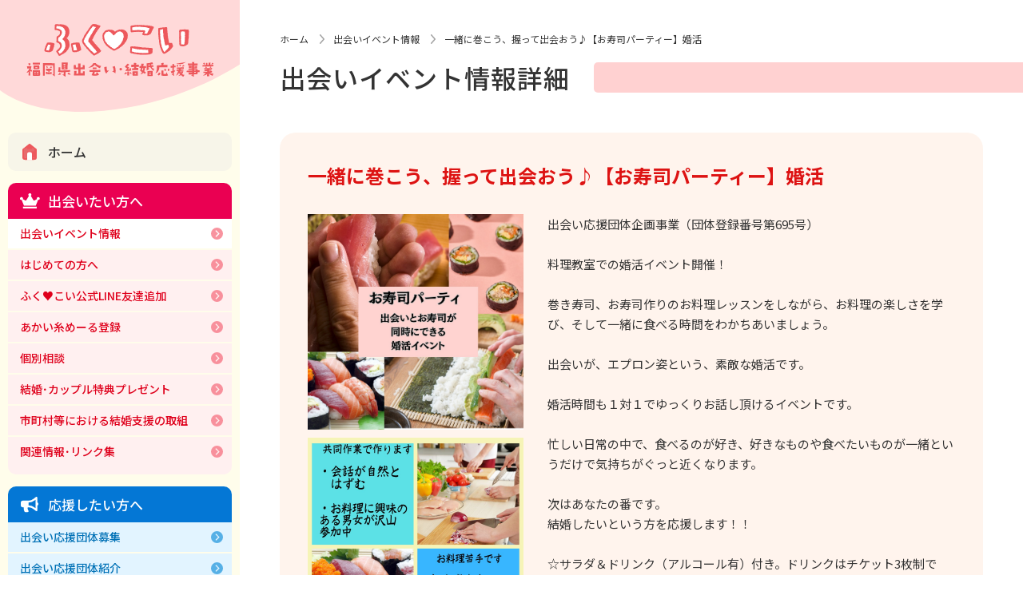

--- FILE ---
content_type: text/html; charset=UTF-8
request_url: https://kekkon-ouen.pref.fukuoka.lg.jp/fukuoka/event/detail.php?qvEventId=151b1fcb0700a4cdc431f0b6bb5cc2a9
body_size: 18119
content:
<!DOCTYPE html>
<html lang="ja" prefix="og: //ogp.me/ns# fb: //www.facebook.com/2008/fbml">
	<head>
								<title>一緒に巻こう、握って出会おう♪【お寿司パーティー】婚活｜ふく♥こい｜福岡県出会い・結婚応援事業</title>
												<meta charset="UTF-8">
		<meta name="description" content="description">
		<meta name="viewport" content="width=device-width, maximum-scale=1.0">
		

		<meta property="og:type" content="website">
		<!-- <meta property="og:type" content="article"> -->
		<meta property="og:url" content="https://kekkon-ouen.pref.fukuoka.lg.jp/fukuoka/event/detail.php?qvEventId=151b1fcb0700a4cdc431f0b6bb5cc2a9">
		<meta property="og:image" content="https://kekkon-ouen.pref.fukuoka.lg.jp/deai/storage/pic_file/Tz5SpfCHUpcy7fN8uJDS2QBDuLvjMScSNMRs2kkk.jpg">
		<meta property="og:site_name" content="ふく♥こい｜福岡県出会い・結婚応援事業">
		<meta property="og:title" content="一緒に巻こう、握って出会おう♪【お寿司パーティー】婚活">
		<meta property="og:description" content="料理教室での婚活イベント開催！巻き寿司、お寿司作りのお料理レッスンをしながら、お料理の楽しさを学び、そして一緒に食べる時間をわかちあいましょう。出会いが、エプロン姿という、素敵な婚活です。婚活時間も１対１でゆっくりお話し頂けるイベントです。忙しい日常の中で、食べるのが好き、好きなものや食べたいものが一緒というだけで気持ちがぐっと近くなります。次はあなたの番です。結婚したいという方を応援します！！☆サラダ＆ドリンク（アルコール有）付き。ドリンクはチケット3枚制です。">
		
		<meta name="twitter:card" content="summary">
		<meta name="twitter:title" content="一緒に巻こう、握って出会おう♪【お寿司パーティー】婚活">
		<meta name="twitter:description" content="料理教室での婚活イベント開催！巻き寿司、お寿司作りのお料理レッスンをしながら、お料理の楽しさを学び、そして一緒に食べる時間をわかちあいましょう。出会いが、エプロン姿という、素敵な婚活です。婚活時間も１対１でゆっくりお話し頂けるイベントです。忙しい日常の中で、食べるのが好き、好きなものや食べたいものが一緒というだけで気持ちがぐっと近くなります。次はあなたの番です。結婚したいという方を応援します！！☆サラダ＆ドリンク（アルコール有）付き。ドリンクはチケット3枚制です。">
		<meta name="twitter:image" content="https://kekkon-ouen.pref.fukuoka.lg.jp/deai/storage/pic_file/Tz5SpfCHUpcy7fN8uJDS2QBDuLvjMScSNMRs2kkk.jpg">
		<meta name="twitter:url" content="https://kekkon-ouen.pref.fukuoka.lg.jp/fukuoka/event/detail.php?qvEventId=151b1fcb0700a4cdc431f0b6bb5cc2a9">

		
		<link rel="stylesheet" type="text/css" href="https://cdn.jsdelivr.net/npm/slick-carousel@1.8.1/slick/slick.css">
		<!-- <link rel="stylesheet" href="https://cdn.jsdelivr.net/npm/flatpickr/dist/flatpickr.min.css"> -->
		<link rel="stylesheet" type="text/css" href="../common/css/flatpickr.min.css?1768716772">
		<link rel="stylesheet" type="text/css" href="../common/css/style.css?1768716772">
		<link rel="stylesheet" type="text/css" href="../common/css/page.css?1768716772">
		
		<script src="https://ajax.googleapis.com/ajax/libs/jquery/3.1.0/jquery.min.js"></script>
		<script src="https://cdnjs.cloudflare.com/ajax/libs/jquery-easing/1.3/jquery.easing.min.js"></script>
		<script src="https://cdn.jsdelivr.net/npm/slick-carousel@1.8.1/slick/slick.min.js"></script>
		<!-- <script src="https://cdnjs.cloudflare.com/ajax/libs/stickyfill/2.1.0/stickyfill.min.js"></script> -->
		<script src="https://cdnjs.cloudflare.com/ajax/libs/fixed-sticky/0.1.7/fixedsticky.min.js"></script>
		<script src="https://cdn.jsdelivr.net/npm/flatpickr"></script>
		<script src="https://cdn.jsdelivr.net/npm/flatpickr/dist/l10n/ja.js"></script>
		<script src="../common/js/script.js?1768716772"></script>
		
				<!-- Global site tag (gtag.js) - Google Analytics -->
		<script async src="https://www.googletagmanager.com/gtag/js?id=UA-177516292-2"></script>
		<script>
		  window.dataLayer = window.dataLayer || [];
		  function gtag(){dataLayer.push(arguments);}
		  gtag('js', new Date());
		
		  gtag('config', 'UA-177516292-2');
		</script>
				
				
	</head>
	<body id="top">
	<div class="navihidden"><a href="#content" title="本文へジャンプ"><img src="../common/images/spacer.gif" width="1" height="1" border="0" alt="本文へジャンプ"></a></div>
		
				<header class="header__sp">
			<h1><a href="../"><img src="../common/images/logo_sp.svg" alt="ふく♥こい｜福岡県出会い・結婚応援事業（SP版）"></a></h1>
			<div class="menu">
				<a class="menu__trigger" href="javascript:void(0)">
					<p style="display: none;">menu</p>
					<span></span>
					<span></span>
					<span></span>
				</a>
			</div>
		</header>
				
		<div class="wrapper">
			
						<div class="side sticky">
				<header class="header">
					<h1><a href="../"><img src="../common/images/logo.svg" alt="ふく♥こい｜福岡県出会い・結婚応援事業（PC版）"></a></h1>
				</header>
				<nav class="nav">
					<div class="nav__home">
						<ul>
							<li><a href="../">ホーム</a></li>
						</ul>
					</div>
					<div class="nav__user">
						<div class="label">出会いたい方へ</div>
						<ul>
							<li><a href="../event/" class="active">出会いイベント情報</a></li>
							<li class="sub">
								<a href="../support/">はじめての方へ</a>
								<ul>
									<li><a href="../support/">どんなサポートをしてくれるの？</a></li>
									<li><a href="../support/advice.php">イベント参加時のアドバイス</a></li>
									<li><a href="../support/faq.php">イベントQ&A</a></li>
								</ul>
							</li>
							<li><a href="../contents/line.php">ふく♥こい公式LINE友達追加</a></li>
							<li><a href="https://kekkon-ouen.pref.fukuoka.lg.jp/user/" target="_blank">あかい糸めーる登録</a></li>
							<li><a href="../contents/sodan.php">個別相談</a></li>
							<li class="sub">
								<a href="../seikon_post/">結婚･カップル特典プレゼント</a>
								<ul>
									<li><a href="../seikon_post/">結婚特典プレゼント</a></li>
									<li><a href="../seikon_post/couple.php">カップル特典プレゼント</a></li>
								</ul>
							</li>
							<li><a href="../contents/area.php">市町村等における結婚支援の取組</a></li>
							<!-- li><a href="../contents/ouen.php">結婚新生活を応援します！</a></li -->
							<li><a href="../contents/link.php">関連情報･リンク集</a></li>
						</ul>
					</div>
					<div class="nav__support">
						<div class="label">応援したい方へ</div>
						<ul>
							<li class="sub">
								<a href="../bosyu/">出会い応援団体募集</a>
								<ul>
									<li><a href="../bosyu/">出会い応援団体募集案内</a></li>
									<li><a href="../bosyu/regist_request.php">出会い応援団体登録申込</a></li>
									<li><a href="../bosyu/change_request.php">出会い応援団体登録内容変更</a></li>
									<li><a href="../bosyu/logo.php">出会い応援団体ロゴマーク</a></li>
								</ul>
							</li>
							<li><a href="../group/">出会い応援団体紹介</a></li>
							<li><a href="../center/">企業･団体間マッチング支援センター</a></li>
							<!-- li><a href="../contents/hojyokin.php" style="font-size: 1.3rem;">新型コロナウイルス感染防止対策補助金</a></li -->
						</ul>
					</div>
				</nav>
			</div>
						
			<table class="navihidden"><tr><td><a name="content"></a><img src="../common/images/spacer.gif" width="1" height="1" border="0" alt="ここから本文です"></td></tr></table>
			
			<div class="main">

<section class="page event">
	
	<div class="pnav">
		<a href="../">ホーム</a>
		<a href="../event/">出会いイベント情報</a>
		<span>一緒に巻こう、握って出会おう♪【お寿司パーティー】婚活</span>
	</div>
	
	<div class="page__title">
		<h1>出会いイベント情報詳細</h1>
	</div>
	
	<div class="page__wrap">
		
		<div class="events__detail">
			<div class="events__detail__inner">
				<h1>一緒に巻こう、握って出会おう♪【お寿司パーティー】婚活</h1>
				<div class="events__detail__wrap">
					<div class="events__detail__img">
						<p><img src="/deai/storage/pic_file/Tz5SpfCHUpcy7fN8uJDS2QBDuLvjMScSNMRs2kkk.jpg" alt="写真1"></p>
						<p><img src="/deai/storage/pic_file/HMNB5Fu7yoPFq5lOj3lkDpacDWcNjSloUh6oya15.jpg" alt="写真2"></p>
					</div>
					<div class="events__detail__contents">
						<div class="body">
							<p>
								出会い応援団体企画事業（団体登録番号第695号）<br>
								<br>
								料理教室での婚活イベント開催！<br />
<br />
巻き寿司、お寿司作りのお料理レッスンをしながら、お料理の楽しさを学び、そして一緒に食べる時間をわかちあいましょう。<br />
<br />
出会いが、エプロン姿という、素敵な婚活です。<br />
<br />
婚活時間も１対１でゆっくりお話し頂けるイベントです。<br />
<br />
忙しい日常の中で、食べるのが好き、好きなものや食べたいものが一緒というだけで気持ちがぐっと近くなります。<br />
<br />
次はあなたの番です。<br />
結婚したいという方を応援します！！<br />
<br />
☆サラダ＆ドリンク（アルコール有）付き。ドリンクはチケット3枚制です。							</p>
						</div>
						<div class="data">
							<table>
								<tbody>
									<tr>
										<th><span>開催日</span></th>
										<td>令和05年06月09日（金）</td>
									</tr>
									<tr>
										<th><span>開催時間</span></th>
										<td>（受付開始）　19:00<br />
（開始時間）　19:15<br />
（終了時間）　21:00</td>
									</tr>
									<tr>
										<th><span>会場</span></th>
										<td>
											料理教室スマイルスマイズ<br>
										</td>
									</tr>
									<tr>
										<th><span>所在地</span></th>
										<td>
											福岡市博多区吉塚2-3-8-402<br>
										</td>
									</tr>
									<tr>
										<th><span>参加資格</span></th>
										<td>45歳以下の独身者</td>
									</tr>
									<tr>
										<th><span>募集人数</span></th>
										<td>男女各6名</td>
									</tr>
									<tr>
										<th><span>参加費</span></th>
										<td>4,500円</td>
									</tr>
									<tr>
										<th><span>イベント内容</span></th>
										<td>
											お寿司のしゃり作り、ネタカット、巻き等の工程を男女ペアで行っていただきます。<br />
好きなお料理のこと、結婚したらこんなお料理に挑戦したい！など、お話が盛り上がること間違いなし！<br />
<br />
大人数の婚活はライバルが多くてなかなかカップルになれなかった方も多いかと思いますが、少人数なのでしっかりとお相手を選べます。（2021年7月～マスク婚活を開催して最高4組誕生、各回2組以上のカップル率です）<br />
<br />
また、累計500組以上のカップルを見てきた婚活戦線に打ち勝つ必勝法もお話しする宮崎知花の恋愛アドバイスつき婚活イベントです。<br />
<br />
1対１ではどんなことを話したらいい？<br />
連絡先はどうやって渡す？<br />
次のデートはどうやって誘ったらいい？<br />
そんな不安もおまかせください。<br />
<br />
38歳で出会い、39歳で結婚し、現在2児の母の宮崎知花がしっかりとアドバイスさせていただきます。<br />
参加して終わり、出会って終わりではないあなた自身の魅力を最大限に生かせる婚活イベントです。<br />
<br />
１ 受付<br />
２ 司会進行挨拶<br />
３ お寿司作り（レッスン付き）<br />
４ 試食<br />
５ プロフィール用紙をもちいて1対１のトークタイム<br />
６ カップリング投票<br />
７ カップル発表<br />
<br />
カップルになった方は残っていただき、連絡先交換＆次のデートのお約束まで見届けます。<br />
出会って終わりではなく、次につなげる秘訣もアドバイスします。<br />
<br />
【応募から抽選までの注意事項】<br />
※当選のご連絡は抽選日に当選の方にメールにてお知らせします。確認しましたと返信をお願いします。<br />
48時間以内に返信のない方は当選取消の上、次の方に当選といたします。ご注意ください。<br />
<br />
料理教室スマイルスマイズ<br />
【アクセス】JR鹿児島本線　吉塚駅徒歩8分※近隣に駐車場多数あり、駐車場の場所などのご連絡は当選の方にお知らせいたします。<br>
										</td>
									</tr>
									<tr>
										<th><span>イベント応募先</span></th>
										<td>スマイルスマイズ<br />
担当：宮崎知花<br />
〒812-0041　福岡市博多区吉塚2-3-8-402<br />
TEL:090-8812-2889<br />
tomoka.miyazaki18@gmail.com<br />
<br />
※応募フォームからご応募ください。</td>
									</tr>
									<tr>
										<th><span>応募フォーム</span></th>
										<td><a href="https://forms.gle/kjHxxNsjUFNazx6f7" target="_blank">https://forms.gle/kjHxxNsjUFNazx6f7</a></td>
									</tr>
									<tr>
										<th><span>キャンセルに<br class="pc">関する事項</span></th>
										<td>令和5年6月5日（月曜日）以降<br />
キャンセル料：4,500円<br>
										<br>
										※キャンセルに関する事項に順守いただきますようお願いします。<br>
										　守られない時はイベントに参加する資格を失う場合があります。</td>
									</tr>
									<tr>
										<th><span>応募締切</span></th>
										<td>令和05年06月02日（金）</td>
									</tr>
									<tr>
										<th><span>抽選日</span></th>
										<td>令和05年06月03日（土）</td>
									</tr>
									<tr>
										<th><span>イベントに関する<br class="pc">お問合せ</span></th>
										<td>スマイルスマイズ<br />
担当：宮崎知花<br />
福岡市博多区吉塚2-3-8-402<br />
TEL:090-8812-2889<br />
tomoka.miyazaki18@gmail.com</td>
									</tr>
									<tr>
										<th><span>主催</span></th>
										<td>スマイルスマイズ</td>
									</tr>
								</tbody>
							</table>
						</div>
						<div class="notice">
							<dl>
								<dt>注意事項</dt>
								<dd>○参加決定方法：抽選<br />
○参加決定者のみ、主催者より抽選日にメールで通知が届きます。tomoka.miyazaki18@gmail.comの受信設定ができるようにしてください。その後、開催日前日までに郵送で通知が届きます。　<br />
○より健全な出会いイベントを実施するため、当日ご本人であることを確認できる身分証（運転免許証等）をご提示ください。確認できない場合は参加できません。<br />
○ご記入頂いた個人情報は、本事業にのみ使用させていただきます。<br />
○参加決定方法は抽選です。ただし、以下のような行為をした方は参加をお断りし、その個人情報については、福岡県出会い・結婚応援事務局を通じて関係の出会い応援団体にお知らせする場合がありますので、ご了承の上、応募をしてください。<br />
1.出会い応援団体や他の参加者への迷惑行為<br />
2.参加資格を満たしていない場合<br />
3.当選後のイベントの度重なるキャンセル<br />
4.抽選に漏れた際の度重なる問い合わせや苦情　　等<br />
○参加決定確認の問い合わせ等につきましては、一切お答えできません。<br />
○日程調整が不確定な方、キャンセルする可能性のある方は、ご応募をお控えいただきますようお願いします。</dd>
							</dl>
						</div>
					</div>
				</div>
				<div class="events__detail__back base__btns"><a href="javascript:history.back();">一覧へ戻る</a></div>
			</div>
			
		</div>
		
	</div>
	
</section>
				
				<footer class="footer">
					<div class="footer__inner">
												<div class="footer__note">当事業は、株式会社アソウ・ヒューマニーセンターが福岡県から委託を受けて実施しています。</div>
						<div class="footer__addr">
							<dl>
								<dt><span>福岡県出会い・結婚応援事務局</span></dt>
								<dd>
									〒810-0001 福岡市中央区天神2-8-41<br>
									福岡朝日会館（株式会社アソウ・ヒューマニーセンター内）<br>
									TEL：092-733-8202　FAX：092-733-8203　<br class="sp">E-mail：<a href="mailto:deai-kekkon@ahc-net.co.jp">deai-kekkon@ahc-net.co.jp</a><br>
									受付時間：10：00～18：00（火曜日定休）
								</dd>
							</dl>
						</div>
						<div class="footer__copy">Copyright &copy; ASO HUMANEY CENTER GROUP <br class="sp">All Rights Reserved.</div>
					</div>
					<div class="topback"><a href="#top"><img src="../common/images/btn_topback.svg" alt="このページの先頭へ戻る"></a></div>
				</footer>
			</div>
		
		</div>
		
	</body>
</html>

--- FILE ---
content_type: text/css
request_url: https://kekkon-ouen.pref.fukuoka.lg.jp/fukuoka/common/css/style.css?1768716772
body_size: 91969
content:
/*! normalize.css v8.0.0 | MIT License | github.com/necolas/normalize.css */

@import url("https://fonts.googleapis.com/css2?family=Noto+Sans+JP:wght@400;500;700&display=swap");

html {
	line-height: 1.15;
	-webkit-text-size-adjust: 100%;
}

body {
	margin: 0;
}

h1 {
	font-size: 2em;
	margin: 0.67em 0;
}

hr {
	box-sizing: content-box;
	height: 0;
	overflow: visible;
}

pre {
	font-family: monospace, monospace;
	font-size: 1em;
}

a {
	background-color: transparent;
}
abbr[title] {
	border-bottom: none;
	text-decoration: underline;
	text-decoration: underline dotted;
}

b,
strong {
	font-weight: bolder;
}

code,
kbd,
samp {
	font-family: monospace, monospace;
	font-size: 1em;
}

small {
	font-size: 80%;
}

sub,
sup {
	font-size: 75%;
	line-height: 0;
	position: relative;
	vertical-align: baseline;
}
sub {
	bottom: -0.25em;
}
sup {
	top: -0.5em;
}

img {
	border-style: none;
}

button,
input,
optgroup,
select,
textarea {
	font-family: inherit;
	font-size: 100%;
	line-height: 1.15;
	margin: 0;
}
button,
input {
	overflow: visible;
}
button,
select {
	text-transform: none;
}
button,
[type="button"],
[type="reset"],
[type="submit"] {
	-webkit-appearance: button;
}
button::-moz-focus-inner,
[type="button"]::-moz-focus-inner,
[type="reset"]::-moz-focus-inner,
[type="submit"]::-moz-focus-inner {
	border-style: none;
	padding: 0;
}
button:-moz-focusring,
[type="button"]:-moz-focusring,
[type="reset"]:-moz-focusring,
[type="submit"]:-moz-focusring {
	outline: 1px dotted ButtonText;
}

fieldset {
	padding: 0.35em 0.75em 0.625em;
}

legend {
	box-sizing: border-box;
	color: inherit;
	display: table;
	max-width: 100%;
	padding: 0;
	white-space: normal;
}

progress {
	vertical-align: baseline;
}

textarea {
	overflow: auto;
}

[type="checkbox"],
[type="radio"] {
	box-sizing: border-box;
	padding: 0;
}
[type="number"]::-webkit-inner-spin-button,
[type="number"]::-webkit-outer-spin-button {
	height: auto;
}
[type="search"] {
	-webkit-appearance: textfield;
	outline-offset: -2px;
}
[type="search"]::-webkit-search-decoration {
	-webkit-appearance: none;
}
::-webkit-file-upload-button {
	-webkit-appearance: button;
	font: inherit;
}

details {
	display: block;
}

summary {
	display: list-item;
}

template {
	display: none;
}
[hidden] {
	display: none;
}

html,
body {
	font-size: 62.5%;
}

body {
	background: #fff;
	color: #333;
	font-family: "Noto Sans JP", sans-serif;
	line-height: 1.5;
}

::selection {
	color: #fff;
	background: #00bfff;
}

*:focus-visible {
outline: none;
box-shadow: 0 0 0 2px #fff, 0 0 0 6px #d1044c;
padding: 2px;
border-radius: 3px;
position: relative;
z-index: 9999;
}

a {
	color: #333;
	text-decoration: underline;
	cursor: pointer;
	transition: all 0.3s;
}
a:hover {
	color: #4d4d4d;
	text-decoration: none;
}
a:focus {
	outline: none;
}
a:focus,
*:focus {
	outline: none;
}


@media print {
	* html body {
		zoom: 0.7;
	}
}


* {
	box-sizing: border-box;
	padding: 0;
	margin: 0;
	list-style: none;
}


img {
	vertical-align: bottom;
}

body {
	word-break: break-all;
}


.pc {
	display: block;
}

.sp {
	display: none;
}

.wrapper {
	display: flex;
	justify-content: space-between;
	align-items: flex-end;
}
.wrapper__ie {
	align-items: flex-start;
}

.side {
	width: 300px;
	min-height: 100vh;
	background: #fffdeb;
	position: -webkit-sticky;
	position: sticky;
	bottom: 0;
	z-index: 1;
}

.main {
	width: calc(100% - 300px);
	padding-bottom: 50px;
	position: relative;
	min-height: 100vh;
}
.main__full {
	width: 100%;
}

.header__sp {
	display: none;
	position: fixed;
	top: 0;
	left: 0;
}
.header {
	background: url('../images/side_header_bg.svg') center bottom;
	padding: 30px 0 50px;
	margin-bottom: 10px;
}
.header h1 {
	margin: 0;
	text-align: center;
}
.header h1 a {
	display: block;
}
.header h1 a:hover {
	opacity: 0.5;
}

.nav {
	padding: 10px;
}
.nav .label {
	font-weight: 500;
	color: #fff;
/*	font-size: 17px; */
	font-size: 1.7rem;
}
.nav a {
	text-decoration: none;
}

.nav__home {
	margin-bottom: 15px;
}
.nav__home > ul > li > a {
	display: block;
/*	font-size: 16px; */
	font-size: 1.6rem;
	background: url('../images/nav_home.svg') no-repeat 15px center #f7f5e9;
	font-weight: 500;
	padding: 12px 0 12px 50px;
	border-radius: 10px;
	color: #333;
}
.nav__home > ul > li > a.active,
.nav__home > ul > li > a:hover {
	background: url('../images/nav_home.svg') no-repeat 15px center #fff;
}

.nav__user {
	margin-bottom: 15px;
}
.nav__user::after {
	content: "";
	display: block;
	width: 100%;
	height: 10px;
	background: #fff0f0;
	border-radius: 0 0 10px 10px;
}
.nav__user .label {
/*	background: url('../images/nav_user.svg') no-repeat 15px center #f86677; */
	background: url('../images/nav_user.svg') no-repeat 15px center #ea0052;
	border-radius: 10px 10px 0 0;
	padding: 10px 0 10px 50px;
}
.nav__user > ul > li {
	margin-bottom: 2px;
	position: relative;
}
.nav__user > ul > li:last-child {
	margin-bottom: 0;
}
.nav__user > ul > li > a {
	display: block;
/*	font-size: 14px; */
	font-size: 1.4rem;
	font-weight: 500;
	color: #f2586b;
	color: #df011c;
	padding: 8px 0 8px 15px;
	background: url('../images/nav_user_mark.svg') no-repeat 96% center #fff0f0;
}
.nav__user > ul > li > a.active {
	background: url('../images/nav_user_mark.svg') no-repeat 96% center #fff;
}
.nav__user > ul > li > a:hover {
	background: url('../images/nav_user_mark.svg') no-repeat 98% center #fff;
}
.nav__user > ul > li > ul {
	display: none;
	position: absolute;
	top: 0;
	left: 280px;
	z-index: 100;
	width: 280px;
}
.nav__user > ul > li > ul > li > a {
	display: block;
/*	font-size: 14px; */
	font-size: 1.4rem;
	padding: 10px 15px;
	color: #f2586b;
	color: #df011c;
	background: url('../images/nav_user_mark_sub.svg') no-repeat 96% center #fff0f0;
}
.nav__user > ul > li > ul > li > a:hover {
	background: #fff;
	background: url('../images/nav_user_mark_sub.svg') no-repeat 98% center #fff;
}

.nav__support {
	margin-bottom: 15px;
}
.nav__support .label {
/*	background: url('../images/nav_support.svg') no-repeat 15px center #57bbf8; */
	background: url('../images/nav_support.svg') no-repeat 15px center #0477d5;
	border-radius: 10px 10px 0 0;
	padding: 10px 0 10px 50px;
}
.nav__support::after {
	content: "";
	display: block;
	width: 100%;
	height: 10px;
	background: #e2f4ff;
	border-radius: 0 0 10px 10px;
}
.nav__support > ul > li {
	margin-bottom: 2px;
	position: relative;
}
.nav__support > ul > li:last-child {
	margin-bottom: 0;
}
.nav__support > ul > li > a {
	display: block;
/*	font-size: 14px; */
	font-size: 1.4rem;
	font-weight: 500;
	color: #329ee0;
	color: #0071b6;
	padding: 8px 0 8px 15px;
	background: url('../images/nav_support_mark.svg') no-repeat 96% center #e2f4ff;
}
.nav__support > ul > li > a.active {
	background: url('../images/nav_support_mark.svg') no-repeat 96% center #fff;
}
.nav__support > ul > li> a:hover {
	background: url('../images/nav_support_mark.svg') no-repeat 98% center #fff;
}
.nav__support > ul > li > ul {
	display: none;
	position: absolute;
	top: 0;
	left: 280px;
	z-index: 100;
	width: 280px;
}
.nav__support > ul > li > ul > li > a {
	display: block;
/*	font-size: 14px; */
	font-size: 1.4rem;
	padding: 10px 15px;
	color: #329ee0;
	color: #0071b6;
	background: url('../images/nav_support_mark_sub.svg') no-repeat 96% center #e2f4ff;
}
.nav__support > ul > li > ul > li > a:hover {
	background: #fff;
	background: url('../images/nav_support_mark_sub.svg') no-repeat 98% center #fff;
}

.nav__sp {
	display: none;
}

/* ホバー＆フォーカスで子メニュー表示 */
nav .sub:hover ul,
nav .sub:focus-within ul {
  display: block;
}

.visual {
	width: 100%;
	margin-bottom: 80px;
	position: relative;
}
.visual__slide {
	width: calc(100vw - 300px);
	overflow: hidden;
}
.visual__slide img {
	width: 100%;
	height: auto;
}
.visual__num {
	position: absolute;
	top: 6%;
	right: 2%;
	width: 22%;
	z-index: 10;
}
.visual__num img {
	width: 100%;
	height: auto;
}
.visual__hw {
	position: absolute;
	top: 6%;
	right: 2%;
	width: 240px;
	height: 240px;
/*	background: #ff6060; */
/*	background: #dd1313; */
	background: #ea0052;
	color: #fff;
	border-radius: 240px;
	display: flex;
	justify-content: center;
	align-items: center;
}
.visual__hw__inner {
	text-align: center;
}
.visual__hw__inner dl {
	line-height: 1;
	margin-bottom: 10px;
}
.visual__hw__inner dl dt {
/*	font-size: 15px; */
	font-size: 1.5rem;
	font-weight: 600;
	margin-bottom: 3px;
}
.visual__hw__inner dl dd.num {
/*	font-size: 16px; */
	font-size: 1.6rem;
	font-weight: 500;
	margin-bottom: 7px;
}
.visual__hw__inner dl dd.num span {
/*	font-size: 54px; */
	font-size: 5.4rem;
	font-style: italic;
	font-weight: 600;
	margin: 0 10px;
}
.visual__hw__inner dl dd.date {
/*	font-size: 12px; */
	font-size: 1.2rem;
}
.visual__hw__btn {
	text-align: center;
}
.visual__hw__btn a {
	display: block;
	background: #fff;
/*	color: #ff6060; */
	color: #dd1313;
/*	font-size: 11px; */
	font-size: 1.1rem;
	text-decoration: none;
	padding: 7px 15px 9px;
	border-radius: 30px;
}
.visual__hw__btn a span {
	display: block;
/*	font-size: 16px; */
	font-size: 1.6rem;
	font-weight: 500;
}
.visual__hw__btn a:hover {
	opacity: 0.5;
}

.slick-dots {
	display: flex;
	justify-content: center;
	padding-top: 20px;
}
.slick-dots li {
	margin: 0 5px;
}
.slick-dots li.slick-active button {
	background: #ff696c;
}
.slick-dots button {
	width: 8px;
	height: 8px;
	background: #9b9b9b;
	text-indent: -5000px;
	border: none;
	border-radius: 8px;
	cursor: pointer;
	transition: 0.3s;
}
.slick-dots button:hover {
	opacity: 0.5;
}

.support__data {
	display: flex;
	justify-content: space-between;
	flex-wrap: wrap;
}
.support__data__r {
	flex-direction: row-reverse;
}
.support__data ul {
	display: flex;
	flex-wrap: wrap;
	align-items: center;
	margin-bottom: 10px;
	padding-top: 10px;
}
.support__data ul li {
	width: 100%;
	margin-right: 20px;
	margin-bottom: 5px;
}
.support__data ul li dl {
	display: flex;
	align-items: center;
}
.support__data ul li dl dt {
	display: block;
	width: 6em;
	text-align: center;
*/	background: rgba(255, 96, 96, 0.9); */
	background: rgba(234, 0, 82, 1);	/* ←#ea0052 */
	color: #fff;
/*	font-size: 12px; */
	font-size: 1.2rem;
	padding: 4px 0;
	margin-right: 10px;
	border-radius: 3px;
}
.support__data ul li dl dd {
/*	font-size: 14px; */
	font-size: 1.4rem;
	flex: 1;
}
.support__data__item {
	width: 50%;
}
.support__data__img {
	width: 45%;
}
.support__data__img img {
	width: 100%;
	height: auto;
}

.ind-caution {
	padding: 0 50px;
	margin-bottom: 30px;
}
.ind-caution__inner {
	width: 100%;
	max-width: 1200px;
	margin: 20px auto 0;
	padding-top: 10px;
	border-top: 1px solid #d30f0f;
	border-bottom: 1px solid #d30f0f;
}
.ind-caution p {
/*	font-size: 17px; */
	font-size: 1.7rem;
	padding-left: 1em;
	text-indent: -1em;
	line-height: 1.4;
	margin-bottom: 10px;
	color: #d30f0f;
}

.page__download {
	margin-bottom: 20px;
}
.page__download ul {
	display: flex;
	justify-content: space-between;
	flex-wrap: wrap;
}
.page__download ul li {
	border: 2px solid #f00;
	padding: 20px;
	background: rgba(255, 255, 255, 0.7);
	display: flex;
	justify-content: center;
	align-items: center;
}
.page__download ul li dl dt {
	text-align: center;
/*	font-size: 18px; */
	font-size: 1.8rem;
	font-weight: 500;
	margin-bottom: 5px;
}
.page__download ul li dl dd {
	text-align: center;
}
.page__download ul li dl dd a {
	display: inline-block;
	margin: 5px;
}
.page__download ul li dl dd a:hover {
	opacity: 0.5;
}
.page__download ul.culumn__1 li {
	width: 100%;
}
.page__download ul.culumn__2 li {
	width: 49%;
}

.page__lead {
	width: 100%;
	max-width: 1300px;
	margin: 0 auto 40px;
	padding: 0 50px;;
}
.page__lead.nomargin {
	margin-bottom: 0;
}
.page__lead h2 {
	max-width: 100%;
/*	font-size: 25px; */
	font-size: 2.5rem;
	font-weight: 500;
	margin-bottom: 15px;
}
.page__lead p {
/*	font-size: 15px; */
	font-size: 1.5rem;
	line-height: 1.9;
	margin-bottom: 20px;
}
.page__lead__inner {
	width: 100%;
	max-width: 1200px;
	margin: 0 auto;
	display: flex;
	justify-content: space-between;
	flex-wrap: wrap;
}
.page__lead__inner p.ind {
	padding-left: 1em;
	text-indent: -1em;
	line-height: 1.4;
	margin-bottom: 10px;
}
.page__lead__body {
	width: 60%;
}
.page__lead__img {
	width: 36%;
}
.page__lead__img img {
	width: 100%;
	height: auto;
}

.page__title {
	display: flex;
	padding: 0 0 0 50px;
	margin-bottom: 50px;
}
.page__title h1 {
	padding: 0;
/*	font-size: 32px; */
	font-size: 3.2rem;
	font-weight: 500;
	letter-spacing: 0.03em;
	margin: 0;
	line-height: 1.2;
}
.page__title::after {
	content: "";
	background: rgba(255, 198, 198, 0.8);
	flex: 1;
	margin-left: 30px;
	border-radius: 5px 0 0 5px;
}

.page__headline {
	padding: 0 50px;
	margin: 50px auto 40px;
}
.page__headline h2 {
	width: 100%;
	max-width: 1200px;
	margin: 0 auto;
	position: relative;
/*	font-size: 28px; */
	font-size: 2.8rem;
	font-weight: 500;
	line-height: 1.3;
}
.page__headline h2::after {
	content: "";
	width: 50px;
	height: 4px;
	background: #ffd0d0;
	position: absolute;
	bottom: -15px;
	left: 0;
}

.page__wrap {
	position: relative;
}

.page__illust {
	display: none;
	position: absolute;
	right: 20px;
	top: -90px;
	z-index: 10;
	width: 30%;
}
.page__illust img {
	width: 100%;
	height: auto;
}

.page__box {
	width: 100%;
	margin-bottom: 30px;
	padding: 0 50px;
}

.page__box__wrap {
	display: flex;
	justify-content: space-between;
	flex-wrap: wrap;
	align-items: center;
}
.page__box__wrap__reverse {
	flex-direction: row-reverse;
}
.page__box__wrap__reverse .page__box__wrap__img {
	margin-left: 0;
	margin-right: 20px;
}
.page__box__wrap__img {
	width: 270px;
	margin-left: 20px;
	margin-bottom: 10px;
}
.page__box__wrap__img img {
	width: 100%;
	height: auto;
}
.page__box__wrap__user {
	width: 350px;
}
.page__box__wrap .img__200 {
	width: 200px;
}
.page__box__wrap .img__162 {
	width: 162px;
}
.page__box__wrap__body {
	flex: 1;
}

.page__box__img {
	float: right;
	width: 38%;
	margin-left: 30px;
	mix-blend-mode: multiply;
}
.page__box__img img {
	width: 100%;
	height: auto;
}

.page__box[data-box="1"] .page__box__inner {
	background: #fff0e5;
}
.page__box[data-box="2"] .page__box__inner {
	background: rgba(255, 240, 229, 0.85);
}
.page__box[data-box="3"] .page__box__inner {
	background: rgba(255, 240, 229, 0.7);
}
.page__box[data-box="4"] .page__box__inner {
	background: rgba(255, 240, 229, 0.55);
}
.page__box[data-box="5"] .page__box__inner {
	background: rgba(255, 240, 229, 0.4);
}
.page__box[data-box="6"] .page__box__inner {
	background: rgba(255, 240, 229, 0.25);
}
.page__box[data-box="7"] .page__box__inner {
	background: rgba(255, 240, 229, 0.25);
}
.page__box[data-box="8"] .page__box__inner {
	background: rgba(255, 240, 229, 0.25);
}
.page__box[data-box="9"] .page__box__inner {
	background: rgba(255, 240, 229, 0.25);
}
.page__box[data-box="10"] .page__box__inner {
	background: rgba(255, 240, 229, 0.25);
}
.page__box__inner {
	width: 100%;
	max-width: 1200px;
	margin: 0 auto;
	padding: 30px 35px 20px;
	border-radius: 20px;
	overflow: hidden;
}

.page__box h3 {
/*	font-size: 22px; */
	font-size: 2.2rem;
	font-weight: 500;
	background: url('../images/h3_mark_h.svg') no-repeat left 5px;
	background-size: 35px;
/*	color: #ff6060; */
	color: #dd1313;
	padding: 0 0 5px 50px;
	margin-bottom: 30px;
}
.page__box h3 .small {
/*	font-size: 17px; */
	font-size: 1.7rem;
}
.page__box h3.centertitle {
	text-align: center;
	background: none;
	padding: 5px 0 5px 5px;
}
.page__box h3.num__1 {
	background: url('../images/num_1.svg') no-repeat left 5px;
	background-size: 35px;
}
.page__box h3.num__2 {
	background: url('../images/num_2.svg') no-repeat left 5px;
	background-size: 35px;
}
.page__box h3.num__3 {
	background: url('../images/num_3.svg') no-repeat left 5px;
	background-size: 35px;
}
.page__box h3.num__4 {
	background: url('../images/num_4.svg') no-repeat left 5px;
	background-size: 35px;
}
.page__box h3.num__5 {
	background: url('../images/num_5.svg') no-repeat left 5px;
	background-size: 35px;
}
.page__box h3.num__6 {
	background: url('../images/num_6.svg') no-repeat left 5px;
	background-size: 35px;
}
.page__box h3.num__7 {
	background: url('../images/num_7.svg') no-repeat left 5px;
	background-size: 35px;
}
.page__box h3.num__8 {
	background: url('../images/num_8.svg') no-repeat left 5px;
	background-size: 35px;
}
.page__box h3.num__9 {
	background: url('../images/num_9.svg') no-repeat left 5px;
	background-size: 35px;
}
.page__box h3.num__10 {
	background: url('../images/num_10.svg') no-repeat left 5px;
	background-size: 35px;
}
.page__box h3 span {
	display: inline;
	position: relative;
	padding: 0 0 8px;
	line-height: 2em;
	background-image: linear-gradient(to right, #fa8585, #fa8585 4px, transparent 4px, transparent 14px);
	background-size: 14px 4px;
	background-position: left bottom;
	background-repeat: repeat-x;
}
.page__box h3 span::after {
	content: "";
	content: none;
	position: absolute;
	left: 0;
	bottom: -20px;
	width: 100%;
	height: 10px;
	background: url('../images/title_line.svg') repeat-x left top;
}
.page__box h3 div.txt {
	padding-top: 10px;
	display: block;
/*	font-size: 15px; */
	font-size: 1.5rem;
	font-weight: normal;
	color: #333;
	line-height: 1.5;
}

.page__box h4 {
/*	color: #ff6464; */
	color: #dd1313;
/*	font-size: 20px; */
	font-size: 2rem;
	font-weight: 500;
	margin-bottom: 15px;
}
.page__box h4.sttl {
/*	font-size: 16px; */
	font-size: 1.6rem;
	font-weight: 500;
	margin-bottom: 10px;
}
.page__box h4.sttl span {
	display: inline-block;
	color: #fff;
/*	background: #ff6464; */
	background: #ea0052;
	padding: 5px 25px;
	border-radius: 40px;
}

.page__box h5 {
/*	font-size: 18px; */
	font-size: 1.8rem;
	font-weight: 500;
	margin-bottom: 10px;
}

.page__box h6 {
/*	font-size: 16px; */
	font-size: 1.6rem;
	font-weight: 500;
	margin-bottom: 5px;
}

.page__box p {
/*	font-size: 15px; */
	font-size: 1.5rem;
	line-height: 1.9;
	margin-bottom: 20px;
}
.page__box p.smallmargin {
	margin-bottom: 10px;
}
.page__box p img {
	width: 100%;
	max-width: 100%;
	height: auto;
}

.center {
	text-align: center;
}

.pink {
/*	color: #ff6060; */
	color: #dd1313;
}

.box {
	width: 100%;
	padding: 30px 35px 15px;
	margin-bottom: 20px;
}
.box p:last-child {
	margin-bottom: 10px;
}
.box__pink {
	background: rgba(255, 255, 255, 0.7);
}
.box__white {
	background: #fff;
}
.box__r {
	border-radius: 15px;
}

.base__list {
	margin-bottom: 20px;
}
.base__list ul {
	padding-left: 10px;
}
.base__list ul li {
	background: url('../images/list_mark.svg') no-repeat left 9px;
/*	font-size: 15px; */
	font-size: 1.5rem;
	line-height: 1.9;
	padding-left: 25px;
}

.maru__list {
	margin-bottom: 20px;
}
.maru__list ul {
	padding-top: 5px;
	display: flex;
	flex-wrap: wrap;
}
.maru__list ul li {
	margin: 0 10px 10px 0;
}
.maru__list ul li a {
	display: inline-block;
/*	border: 1px solid #ff6060; */
	border: 1px solid #ea0052;
	background: #fff;
/*	font-size: 15px; */
	font-size: 1.5rem;
	line-height: 1.3;
	border-radius: 40px;
	padding: 8px 15px;
	text-decoration: none;
}
.maru__list ul li a:hover {
	opacity: 0.6;
}

.link__list {
	margin-bottom: 20px;
}
.link__list ul {
	padding-top: 5px;
	display: flex;
	flex-wrap: wrap;
}
.link__list ul li {
	margin: 0 10px 10px 0;
}
.link__list ul li a,
.link__list ul li.nolink {
	display: inline-block;
/*	font-size: 15px; */
	font-size: 1.5rem;
	line-height: 1.4;
}

.base__dl {
	margin-bottom: 20px;
}
.base__dl dl dt {
	background: url('../images/list_mark.svg') no-repeat left 11px;
/*	font-size: 17px; */
	font-size: 1.7rem;
	line-height: 1.9;
	padding-left: 25px;
	font-weight: 500;
}
.base__dl dl dd {
/*	font-size: 15px; */
	font-size: 1.5rem;
	line-height: 1.8;
	margin-bottom: 10px;
	padding-left: 25px;
}

.base__btns ul {
	display: flex;
	justify-content: center;
	flex-wrap: wrap;
	margin-bottom: 20px;
}
.base__btns ul li {
	margin: 5px 10px;
}
.base__btns ul li:last-child {
	margin-right: 0;
}
.base__btns ul li a {
	display: inline-block;
	text-align: center;
/*	font-size: 16px; */
	font-size: 1.6rem;
	font-weight: 500;
	padding: 16px 60px 16px 25px;
	border-radius: 6px;
	text-decoration: none;
	color: #fff;
/*	background: url('../images/btn_mark.svg') no-repeat 94% center #ff9090; */
	background: url('../images/btn_mark.svg') no-repeat 94% center #ea0052;
}
.base__btns ul li a:hover {
/*	background: url('../images/btn_mark.svg') no-repeat 96% center #ff9090; */
	background: url('../images/btn_mark.svg') no-repeat 96% center #ea0052;
	opacity: 0.5;
}

.banner__list ul {
	display: flex;
	justify-content: space-between;
	flex-wrap: wrap;
}
.banner__list ul::after {
	content: "";
	display: block;
	width: 32%;
}
.banner__list ul a {
	display: inline-block;
	text-decoration: none;
	color: #333;
}
.banner__list ul a:hover {
	opacity: 0.6;
}
.banner__list ul li {
	width: 32%;
	margin-bottom: 20px;
}
.banner__list ul li img {
	width: 100%;
	height: auto;
}
.banner__list ul li dl dt {
	margin-bottom: 7px;
}
.banner__list ul li dl dd {
	text-align: center;
/*	font-size: 14px; */
	font-size: 1.4rem;
}

.decimal__list {
	margin-bottom: 20px;
}
.decimal__list ol {
	padding-left: 25px;
}
.decimal__list ol li {
/*	font-size: 14px; */
	font-size: 1.4rem;
	padding-left: 5px;
	list-style-type: decimal;
	margin-bottom: 7px;
	line-height: 1.6;
}

a.btn__pdf {
	display: inline-block;
	padding: 13px 30px 13px 50px;
	margin: 3px;
	font-weight: 500;
/*	font-size: 15px; */
	font-size: 1.5rem;
	text-decoration: none;
	color: #fff;
/*	background: url('../images/icon_pdf.svg') no-repeat 20px center #ff7171; */
	background: url('../images/icon_pdf.svg') no-repeat 20px center #ea0052;
	border-radius: 8px;
}
a.btn__pdf:hover {
	opacity: 0.6;
}

a.btn__base {
	display: inline-block;
	padding: 13px 30px;
	margin: 3px;
	font-weight: 500;
/*	font-size: 15px; */
	font-size: 1.5rem;
	text-decoration: none;
	color: #fff;
/*	background: #ff7171; */
	background: #ea0052;
	border-radius: 8px;
}
a.btn__base:hover {
	opacity: 0.6;
}

.xlarge {
/*	font-size: 20px; */
	font-size: 2rem;
	font-weight: 500;
}

.large {
/*	font-size: 17px; */
	font-size: 1.7rem;
	font-weight: 500;
}

strong {
	font-weight: 500;
}

p.note {
/*	font-size: 13px; */
	font-size: 1.3rem;
	line-height: 1.7;
	color: #555;
}

p.nomargin {
	margin-bottom: 0;
}

hr {
	margin-bottom: 20px;
	width: 100%;
	height: 1px;
	border: none;
	background: rgba(255, 113, 113, 0.4);
}

.bosyu__change {
	display: flex;
	justify-content: center;
	align-items: center;
	flex-wrap: wrap;
	margin-bottom: 1em;
}
.bosyu__change__mail {
	margin-right: 10px;
}
.bosyu__change input[type="text"] {
	width: 500px;
	-webkit-appearance: none;
	appearance: none;
/*	font-size: 15px; */
	font-size: 1.5rem;
	border: 2px solid #111;
	padding: 15px;
	margin: 3px 0;
}
.bosyu__change input[type="submit"] {
	width: 200px;
	-webkit-appearance: none;
	appearance: none;
/*	font-size: 16px; */
	font-size: 1.6rem;
	font-weight: 500;
/*	background: #ff6060; */
/*	background: #dd1313; */
	background: #ea0052;
	color: #fff;
	padding: 15px 10px;
	border-radius: 5px;
	cursor: pointer;
	transition: 0.3s;
	border: none;
	margin: 5px;
}
.bosyu__change input[type="submit"]:hover {
	opacity: 0.5;
}
.bosyu__change input[type="submit"].back {
/*	background: #ccc; */
	background: #666;
}

.bosyu__lead {
	width: 100%;
	padding: 0 50px;
	margin-bottom: 30px;
}
.bosyu__lead__inner {
	width: 100%;
	max-width: 1300px;
	margin: 0 auto;
	border: 3px solid #f00;
	padding: 15px 20px;
/*	font-size: 14px; */
	font-size: 1.4rem;
	line-height: 1.8;
	color: #f00;
}
.bosyu__lead__inner a {
	color: #f00;
}

.bosyu__note {
	width: 100%;
	max-width: 1300px;
	margin-bottom: 20px;
	padding: 20px;
	background: #f2f2f2;
/*	background: rgba(255, 96, 96, 0.1); */
	background: rgba(234, 0, 82, 1);	/* ←#ea0052 */
/*	font-size: 13px; */
	font-size: 1.3rem;
	line-height: 1.7;
}

.bosyu__logo {
	display: flex;
	justify-content: space-between;
	flex-wrap: wrap;
	margin-bottom: 20px;
}
.bosyu__logo__mark {
	width: 33.5%;
	background: #fff;
	display: flex;
	align-items: center;
	justify-content: center;
}
.bosyu__logo__mov {
	width: 65%;
}
.bosyu__logo__mov .youtube {
	position: relative;
	width: 100%;
	padding-top: 56.25%;
}
.bosyu__logo__mov .youtube iframe {
	position: absolute;
	top: 0;
	right: 0;
	width: 100%;
	height: 100%;
}
.bosyu__logo__list {
	margin-bottom: 20px;
}
.bosyu__logo__list ul li {
	padding: 20px 0;
	border-bottom: 1px dotted #ccc;
}
.bosyu__logo__list ul li dl {
	display: flex;
	align-items: center;
	flex-wrap: wrap;
}
.bosyu__logo__list ul li dl dt {
	margin-right: 20px;
}
.bosyu__logo__list ul li dl dd {
/*	font-size: 14px; */
	font-size: 1.4rem;
}

.group__search {
	background: rgba(255, 255, 255, 0.6);
	padding: 20px 30px;
	text-align: center;
	margin-bottom: 20px;
	border-radius: 10px;
/*	font-size: 15px; */
	font-size: 1.5rem;
}
.group__search select,
.group__search input {
	-webkit-appearance: none;
	-moz-appearance: none;
	appearance: none;
	border: 1px solid #ccc;
	border-radius: 5px;
}
.group__search select {
	padding: 12px 20px;
}
.group__search input {
	padding: 10px 15px;
}
.group__search input[type="text"] {
	width: 100%;
	max-width: 400px;
}
.group__search input[type="submit"] {
/*	background: #ff7171; */
	background: #ea0052;
	color: #fff;
	font-weight: 500;
	padding: 12px 25px;
/*	border: 1px solid #ff7171; */
	border: 1px solid #ea0052;
	cursor: pointer;
	transition: 0.3s;
}
.group__search input[type="submit"]:hover {
	opacity: 0.6;
}

.group__table {
	margin-bottom: 20px;
}
.group__table table {
	width: 100%;
	border: 1px solid #ff7171;
	border-collapse: collapse;
}
.group__table table tr {
	background: #fff;
}
.group__table table tr td {
	background: #fff;
}
.group__table table th,
.group__table table td {
	border: 1px solid #ff7171;
}
.group__table table th {
	padding: 7px;
	font-weight: 500;
	text-align: center;
/*	background: rgba(255, 113, 113, 0.6); */
	background: rgba(234, 0, 82, 1);	/* ←#ea0052 */
/*	font-size: 14px; */
	font-size: 1.4rem;
}
.group__table table td {
/*	font-size: 14px; */
	font-size: 1.4rem;
	padding: 10px;
	text-align: left;
}
.group__table table td a {
	color: #333;
}
.group__table table td.area {
	white-space: nowrap;
	text-align: center;
	font-weight: 500;
}
.group__table table td.area__chikuho {
	background: #e9d3fc !important;
}
.group__table table td.area__chikugo {
	background: #d0fff5 !important;
}
.group__table table td.area__fukuoka {
	background: #ffd0d0 !important;
}
.group__table table td.area__kitakyushu {
	background: #fcedbe !important;
}

.group__table__dantai {
	margin-bottom: 20px;
}
.group__table__dantai table {
	width: 100%;
	border: 1px solid #ff7171;
	border-collapse: collapse;
}
.group__table__dantai table tr {
	background: #fff;
}
.group__table__dantai table tr td {
	background: #fff;
}
.group__table__dantai table th,
.group__table__dantai table td {
	border: 1px solid #ff7171;
}
.group__table__dantai table th {
	padding: 7px;
	font-weight: 500;
	text-align: center;
	background: rgba(255, 113, 113, 0.6);
/*	font-size: 14px; */
	font-size: 1.4rem;
}
.group__table__dantai table td {
/*	font-size: 14px; */
	font-size: 1.4rem;
	padding: 10px;
	text-align: left;
}
.group__table__dantai table td a {
	color: #333;
}
.group__table__dantai table td.area {
	white-space: nowrap;
	text-align: center;
	font-weight: 500;
}
.group__table__dantai table td.area__chikuho {
	background: #e9d3fc !important;
}
.group__table__dantai table td.area__chikugo {
	background: #d0fff5 !important;
}
.group__table__dantai table td.area__fukuoka {
	background: #ffd0d0 !important;
}
.group__table__dantai table td.area__kitakyushu {
	background: #fcedbe !important;
}

.group__table__hojyokin {
	margin-bottom: 20px;
}
.group__table__hojyokin table {
	width: 100%;
	border: 1px solid #ff7171;
	border-collapse: collapse;
}
.group__table__hojyokin table tr {
	background: #fff;
}
.group__table__hojyokin table tr td {
	background: #fff;
}
.group__table__hojyokin table th,
.group__table__hojyokin table td {
	border: 1px solid #ff7171;
}
.group__table__hojyokin table th {
	padding: 7px;
	font-weight: 500;
	text-align: center;
	background: rgba(255, 113, 113, 0.6);
/*	font-size: 14px; */
	font-size: 1.4rem;
}
.group__table__hojyokin table td {
/*	font-size: 14px; */
	font-size: 1.4rem;
	padding: 10px;
	text-align: left;
}
.group__table__hojyokin table td a {
	color: #333;
}
.group__table__hojyokin table td.area {
	white-space: nowrap;
	text-align: center;
	font-weight: 500;
}
.group__table__hojyokin table td.area__chikuho {
	background: #e9d3fc !important;
}
.group__table__hojyokin table td.area__chikugo {
	background: #d0fff5 !important;
}
.group__table__hojyokin table td.area__fukuoka {
	background: #ffd0d0 !important;
}
.group__table__hojyokin table td.area__kitakyushu {
	background: #fcedbe !important;
}

.pager {
	text-align: center;
	padding-top: 10px;
	margin-bottom: 20px;
}
.pager ul {
	display: flex;
	justify-content: center;
	flex-wrap: wrap;
}
.pager ul li {
	margin: 0 5px;
}
.pager ul li a,
.pager ul li span {
	display: inline-block;
/*	font-size: 14px; */
	font-size: 1.4rem;
/*	border: 1px solid #ff6060; */
	border: 1px solid #ea0052;
/*	color: #ff6060; */
	color: #dd1313;
	text-decoration: none;
	width: 2em;
	height: 2em;
	line-height: 1.8em;
	background: #fff;
}
.pager ul li a:hover,
.pager ul li span:hover {
/*	background: #ff6060; */
/*	background: #dd1313; */
	background: #ea0052;
	color: #fff;
}
.pager ul li.current a,
.pager ul li.current span {
/*	background: #ff6060; */
/*	background: #dd1313; */
	background: #ea0052;
	color: #fff;
}

.happywedding__img {
	border-radius: 15px;
	overflow: hidden;
}
.happywedding__img img {
	width: 100%;
	height: auto;
}
.happywedding__list {
	padding-top: 30px;
}
.happywedding__list dl {
	display: block;
	width: 100%;
	padding: 20px 35px 30px;
	margin-bottom: 25px;
	background: rgba(255, 255, 255, 0.9);
	position: relative;
}
.happywedding__list dl::after {
	content: "";
	width: calc(100% - 10px);
	height: 5px;
/*	background: rgba(255, 100, 100, 0.1); */
	background: rgba(234, 0, 82, 1);	/* ←#ea0052 */
	position: absolute;
	bottom: -5px;
	left: 10px;
}
.happywedding__list dl::before {
	content: "";
	width: 5px;
	height: calc(100% - 10px);
/*	background: rgba(255, 100, 100, 0.1); */
	background: rgba(234, 0, 82, 1);	/* ←#ea0052 */
	position: absolute;
	bottom: -5px;
	right: -5px;
}
.happywedding__list dl dt span {
	display: block;
	color: #ff6464;
/*	font-size: 20px; */
	font-size: 2rem;
	font-weight: 500;
	position: relative;
	padding: 7px 0 7px 40px;
	min-width: 120px;
	max-width: 100%;
	border-radius: 30px;
	background: url('../images/icon_heart.svg') no-repeat left center;
	background-size: 25px;
}
.happywedding__list dl dd {
/*	font-size: 15px; */
	font-size: 1.5rem;
	line-height: 1.9;
}

.voice__list {
	display: flex;
	justify-content: space-between;
	flex-wrap: wrap;
}
.voice__item {
	width: 49%;
	padding: 25px 30px;
	margin-bottom: 20px;
	border-radius: 15px;
}
.voice__ttl {
	padding-bottom: 5px;
	margin-bottom: 10px;
/*	border-bottom: 1px solid rgba(255, 96, 96, 0.3); */
	border-bottom: 1px solid rgba(234, 0, 82, 1);	/* ←#ea0052 */
	background: url('../images/voice.svg') no-repeat left 4px;
	background-size: 15px;
	padding-left: 25px;
}
.voice__ttl span {
/*	font-size: 20px; */
	font-size: 2rem;
	font-weight: 500;
/*	color: #ff6060; */
	color: #dd1313;
}
.voice__data {
/*	font-size: 13px; */
	font-size: 1.3rem;
}
.voice__wrap {
	display: flex;
	justify-content: space-between;
	flex-wrap: wrap;
	align-items: center;
}
.voice__img {
	width: 40%;
}
.voice__img img {
	width: 100%;
	height: auto;
}
.voice__f {
	width: 58%;
}
.voice__f__box {
	width: 100%;
/*	font-size: 13px; */
	font-size: 1.3rem;
	font-weight: 500;
	line-height: 1.6;
	position: relative;
	display: inline-block;
	padding: 20px;
	background: #ffd3d3;
	border-radius: 20px;
	margin: 15px 0;
}
.voice__f__box:before {
	content: "";
	position: absolute;
	top: 50%;
	left: 100%;
	margin-top: -7px;
	border: 7px solid transparent;
	border-left: 20px solid #ffd3d3;
}

.present__wrap {
	display: flex;
	justify-content: space-between;
	flex-wrap: wrap;
	margin-bottom: 10px;
}
.present__data {
	flex: 1;
	margin-right: 20px;
}
.present__img {
	width: 200px;
}
.present__img img {
	width: 100%;
	height: auto;
	border-radius: 6px;
	overflow: hidden;
}
.present__form {
	width: 100%;
	max-width: 1300px;
	padding: 0;
	margin: 0 auto 3em;
}
.present__form p {
/*	font-size: 14px; */
	font-size: 1.4rem;
	margin-bottom: 10px;
}
.present__form h2 {
/*	color: #ff6060; */
	color: #dd1313;
/*	font-size: 22px; */
	font-size: 2.2rem;
	font-weight: 500;
	padding-bottom: 5px;
	margin-bottom: 20px;
/*	border-bottom: 1px solid #ff6060; */
	border-bottom: 1px solid #ea0052;
}
.present__form table {
	width: 100%;
	border-collapse: collapse;
	border: 1px solid #ff7171;
	margin-bottom: 20px;
}
.present__form table th,
.present__form table td {
	border: 1px solid #ff7171;
	padding: 12px 15px;
/*	font-size: 14px; */
	font-size: 1.4rem;
}
.present__form table th {
	width: 13em;
	background: #fff0f0;
	font-weight: 500;
	text-align: left;
}
.present__form table th dl dt {
/*	font-size: 17px; */
	font-size: 1.7rem;
	font-weight: 500;
/*	color: #ff6060; */
	color: #dd1313;
	margin-bottom: 5px;
}
.present__form table th dl dd {
/*	font-size: 14px; */
	font-size: 1.4rem;
	font-weight: 400;
}
.present__form table td {
	background: #fff;
	text-align: left;
}
.present__form table td .error {
	color: #f00;
/*	font-size: 13px; */
	font-size: 1.3rem;
}
.present__form input[type="text"],
.present__form input[type="email"],
.present__form textarea {
	width: 100%;
	-webkit-appearance: none;
	appearance: none;
/*	font-size: 14px; */
	font-size: 1.4rem;
	border: 1px solid #ccc;
	padding: 10px;
	border-radius: 4px;
	margin: 3px 0;
}
.present__form input[type="text"].s,
.present__form input[type="email"].s,
.present__form textarea.s {
	width: 40%;
}
.present__form input[type="text"].ss,
.present__form input[type="email"].ss,
.present__form textarea.ss {
	width: 10%;
}
.present__form input[type="text"].zip1,
.present__form input[type="email"].zip1,
.present__form textarea.zip1 {
	width: 10%;
}
.present__form input[type="text"].zip2,
.present__form input[type="email"].zip2,
.present__form textarea.zip2 {
	width: 15%;
}
.present__form input[type="text"].mtb5,
.present__form input[type="email"].mtb5,
.present__form textarea.mtb5 {
	margin: 10px 0;
}
.present__form textarea {
	vertical-align: bottom;
	height: 100px;
}
.present__form select {
	-webkit-appearance: none;
	appearance: none;
/*	font-size: 14px; */
	font-size: 1.4rem;
	border: 1px solid #ccc;
	padding: 10px;
	border-radius: 4px;
	margin: 3px 0;
	width: 50%;
	background: url('../images/select_mark.svg') no-repeat right center;
	background-size: 20px;
}
.present__form select.y {
	width: 15%;
}
.present__form select.m,
.present__form select.d {
	width: 10%;
}
.present__form label.cb {
	position: relative;
	padding-left: 22px;
	display: block;
	margin: 5px 0;
}
.present__form label.cb input {
	position: absolute;
	top: 8px;
	left: 0;
}

.present__form__btn {
	text-align: center;
}
.present__form__btn input {
	width: 100%;
	max-width: 30%;
	-webkit-appearance: none;
	appearance: none;
/*	font-size: 16px; */
	font-size: 1.6rem;
	font-weight: 500;
/*	background: #ff6060; */
/*	background: #dd1313; */
	background: #ea0052;
	color: #fff;
	padding: 18px 10px;
	border-radius: 8px;
	cursor: pointer;
	transition: 0.3s;
	border: none;
	margin: 5px;
}
.present__form__btn input:hover {
	opacity: 0.5;
}
.present__form__btn input.back {
/*	background: #ccc; */
	background: #666;
}

.pnav {
	padding: 40px 50px 20px;
}
.pnav a,
.pnav span {
	display: inline-block;
/*	font-size: 12px; */
	font-size: 1.2rem;
	margin-right: 10px;
	padding-right: 20px;
	color: #333;
}
.pnav a {
	background: url('../images/pnav_mark.svg') no-repeat right center;
	text-decoration: none;
}
.pnav a:hover {
	opacity: 0.5;
}

.news__home {
	width: 100%;
	margin-bottom: 80px;
	padding: 0 50px;
}

.news__home__inner {
	width: 100%;
	max-width: 1200px;
	margin: 0 auto;
	display: flex;
	justify-content: space-between;
	flex-wrap: wrap;
}

.news__home__header {
	width: 25%;
	align-items: center;
	padding-left: 40px;
	position: relative;
}
.news__home__header::after {
	position: absolute;
	top: -10px;
	left: -25px;
	content: "";
	width: 50px;
	height: 80px;
	background: url('../images/section_line.svg');
	background-size: cover;
}

.news__home__header__inner h2 {
	margin-bottom: 15px;
}
.news__home__header__inner .more {
	padding-left: 4px;
}
.news__home__header__inner .more a {
/*	font-size: 13px; */
	font-size: 1.3rem;
	font-weight: 500;
/*	color: #ff8383; */
	color: #dd1313;
	text-decoration: none;
	position: relative;
}
.news__home__header__inner .more a:hover {
	opacity: 0.5;
}
.news__home__header__inner .more a::after {
	content: "";
	position: absolute;
	bottom: -20px;
	left: 1px;
	width: 30px;
	height: 2px;
/*	background: #ff8383; */
	background: #ea0052;
}

.news__home__list {
	width: 75%;
}
.news__home__list ul li {
	border-bottom: 1px solid #e2e2e2;
	padding: 20px 0;
}
.news__home__list ul li:first-child {
	padding-top: 0;
}
.news__home__list ul li span {
	display: flex;
	justify-content: space-between;
	color: #333;
	padding-right: 30px;
	background: url('../images/news_link.svg') no-repeat right center;
}
.news__home__list ul li a {
	display: flex;
	justify-content: space-between;
	text-decoration: none;
	color: #333;
	padding-right: 30px;
	background: url('../images/news_link.svg') no-repeat right center;
}
.news__home__list ul li a:hover {
	opacity: 0.5;
}
.news__home__list ul li .img {
	width: 8%;
}
.news__home__list ul li .img img {
	width: 100%;
	height: auto;
}
.news__home__list ul li dl {
	width: 90%;
	padding-top: 1%;
}
.news__home__list ul li dl dt {
/*	font-size: 13px; */
	font-size: 1.3rem;
	margin-bottom: 3px;
}
.news__home__list ul li dl dt .ctg {
	display: inline-block;
}
.news__home__list ul li dl dt .date {
	display: inline-block;
}
.news__home__list ul li dl dt .new {
	display: inline-block;
	color: #d30f0f;
	font-weight: 500;
	margin-left: 15px;
}
.news__home__list ul li dl dd {
/*	font-size: 15px; */
	font-size: 1.5rem;
}

.news__list {
	width: 100%;
	padding: 0 50px;
}
.news__list ul {
	width: 100%;
	max-width: 1200px;
	margin: 0 auto 40px;
}
.news__list ul li {
	border-bottom: 1px solid #e2e2e2;
	padding: 20px 0;
}
.news__list ul li:first-child {
	padding-top: 0;
}
.news__list ul li span {
	display: flex;
	justify-content: space-between;
	color: #333;
	padding-right: 50px;
	background: url('../images/news_link.svg') no-repeat right center;
}
.news__list ul li a {
	display: flex;
	justify-content: space-between;
	text-decoration: none;
	color: #333;
	padding-right: 50px;
	background: url('../images/news_link.svg') no-repeat right center;
}
.news__list ul li a:hover {
	opacity: 0.5;
}
.news__list ul li .img {
	width: 55px;
	margin-right: 20px;
}
.news__list ul li .img img {
	width: 100%;
	height: auto;
}
.news__list ul li dl {
	flex: 1;
	padding-top: 1%;
}
.news__list ul li dl dt {
/*	font-size: 13px; */
	font-size: 1.3rem;
	margin-bottom: 3px;
}
.news__list ul li dl dt .ctg {
	display: inline-block;
}
.news__list ul li dl dt .date {
	display: inline-block;
}
.news__list ul li dl dt .new {
	display: inline-block;
	color: #d30f0f;
	font-weight: 500;
	margin-left: 15px;
}
.news__list ul li dl dd {
/*	font-size: 15px; */
	font-size: 1.5rem;
}

.news__detail .events__detail__inner h1 {
	margin-top: 5px;
}

.news__data__ctg {
	padding-top: 10px;
}
.news__data__ctg dl {
	display: flex;
	align-items: center;
/*	font-size: 15px; */
	font-size: 1.5rem;
}
.news__data__ctg dl dt {
	margin-right: 13px;
	width: 40px;
}
.news__data__ctg dl dt img {
	width: 100%;
	height: auto;
}
.news__data__ctg dl dd {
	margin-right: 15px;
}
.news__data__ctg dl dd:last-child {
	padding-left: 15px;
	border-left: 1px solid rgba(0, 0, 0, 0.3);
}

.events__detail {
	width: 100%;
	padding: 0 50px;
}

.events__detail__back {
	padding: 40px 0 30px;
	text-align: center;
}
.events__detail__back a {
	width: 100%;
	max-width: 300px;
	display: inline-block;
	text-align: center;
/*	font-size: 16px; */
	font-size: 1.6rem;
	font-weight: 500;
	padding: 16px 60px 16px 25px;
	border-radius: 10px;
	text-decoration: none;
	color: #fff;
/*	background: url('../images/btn_mark.svg') no-repeat 94% center #ff9090; */
	background: url('../images/btn_mark.svg') no-repeat 94% center #ea0052;
}
.events__detail__back a:hover {
/*	background: url('../images/btn_mark.svg') no-repeat 96% center #ff9090; */
	background: url('../images/btn_mark.svg') no-repeat 96% center #ea0052;
	opacity: 0.5;
}

.events__detail__inner {
	width: 100%;
	max-width: 1200px;
	margin: 0 auto;
	background: rgba(255, 240, 229, 0.7);
	border-radius: 20px;
	padding: 20px 35px;
}
.events__detail__inner h1 {
/*	font-size: 24px; */
	font-size: 2.4rem;
	margin-bottom: 30px;
/*	color: #ff6060; */
	color: #dd1313;
}

.events__detail__wrap {
	display: flex;
	justify-content: space-between;
	flex-wrap: wrap;
}

.events__detail__img {
	width: 270px;
	margin-right: 30px;
	margin-bottom: 20px;
}
.events__detail__img p {
	margin-bottom: 10px;
}
.events__detail__img p:first-child {
	margin-left: 0;
}
.events__detail__img p:last-child {
	margin-right: 0;
}
.events__detail__img img {
	width: 100%;
	height: auto;
}

.events__detail__contents {
	flex: 1;
}
.events__detail__contents p {
	margin-bottom: 25px;
}
.events__detail__contents .body {
/*	font-size: 15px; */
	font-size: 1.5rem;
	line-height: 1.7;
}
.events__detail__contents .data {
/*	border-top: 2px dotted rgba(255, 96, 96, 0.5); */
	border-top: 2px dotted rgba(234, 0, 82, 1);	/* ←#ea0052 */
	padding-top: 20px;
	margin-bottom: 20px;
}
.events__detail__contents .data table {
	width: 100%;
	border-collapse: collapse;
}
.events__detail__contents .data table th,
.events__detail__contents .data table td {
	vertical-align: top;
/*	font-size: 15px; */
	font-size: 1.5rem;
	text-align: left;
	padding: 6px 10px;
}
.events__detail__contents .data table td {
	padding: 10px 10px 7px;
}
.events__detail__contents .data table th {
	white-space: nowrap;
	width: 10%;
	padding-left: 0;
}
.events__detail__contents .data table th span {
	width: 100%;
	text-align: center;
/*	font-size: 13px; */
	font-size: 1.3rem;
/*	background: rgba(255, 96, 96, 0.9); */
	background: rgba(234, 0, 82, 1);	/* ←#ea0052 */
	border-radius: 4px;
	display: inline-block;
	padding: 7px 10px;
	color: #fff;
	font-weight: 500;
	line-height: 1.3;
}
.events__detail__contents .notice {
	background: #fff;
/*	border: 1px solid rgba(255, 96, 96, 0.5); */
	border: 1px solid rgba(234, 0, 82, 1);	/* ←#ea0052 */
	border-radius: 10px;
	padding: 20px;
/*	font-size: 13px; */
	font-size: 1.3rem;
}
.events__detail__contents .notice dl dt {
/*	font-size: 14px; */
	font-size: 1.4rem;
	font-weight: 500;
	margin-bottom: 10px;
}

.events__home {
	width: 100%;
	margin-bottom: 80px;
}

.events__home__header {
	margin-bottom: 30px;
	padding: 0 50px;
}

.events__home__header__inner {
	width: 100%;
	max-width: 1200px;
	margin: 0 auto;
	position: relative;
	padding-left: 40px;
	display: flex;
	align-items: center;
}
.events__home__header__inner::after {
	position: absolute;
	top: -10px;
	left: -25px;
	content: "";
	width: 50px;
	height: 80px;
	background: url('../images/section_line.svg');
	background-size: cover;
}
.events__home__header__inner .more a {
/*	font-size: 13px; */
	font-size: 1.3rem;
	font-weight: 500;
/*	color: #ff8383; */
	color: #dd1313;
	text-decoration: none;
}
.events__home__header__inner .more a:hover {
	opacity: 0.5;
}

.events__home__list {
	width: calc(100vw - 300px);
	overflow: hidden;
	margin-bottom: 40px;
}
.events__home__list ul {
	width: 100%;
}
.events__home__list ul li {
	margin: 0 10px;
}
.events__home__list ul li a {
	display: block;
	color: #333;
	text-decoration: none;
}
.events__home__list ul li a:hover {
	opacity: 0.5;
}
.events__home__list ul li .img {
	margin-bottom: 10px;
	border-radius: 10px;
	overflow: hidden;
}
.events__home__list ul li .img img {
	width: 100%;
	height: auto;
}
.events__home__list ul li .data .start {
/*	font-size: 14px; */
	font-size: 1.4rem;
	color: #555;
	margin-bottom: 10px;
}
.events__home__list ul li .data .start span {
	display: inline-block;
	padding: 3px 6px;
/*	font-size: 12px; */
	font-size: 1.2rem;
	color: #fff;
/*	background: #ff8484; */
	background: #ea0052;
	border-radius: 5px;
	margin-right: 5px;
}
.events__home__list ul li .data .start span:last-child {
	margin-left: 10px;
}
.events__home__list ul li .data .terms {
/*	font-size: 13px; */
	font-size: 1.3rem;
	margin-bottom: 5px;
	color: #555;
}
.events__home__list ul li .data .title {
/*	font-size: 16px; */
	font-size: 1.6rem;
	font-weight: 500;
	margin-bottom: 5px;
}
.events__home__list ul li .data .place {
/*	font-size: 13px; */
	font-size: 1.3rem;
}
.events__home__list ul li .data .addr {
/*	font-size: 13px; */
	font-size: 1.3rem;
}

.events__home__listn {
	width: 100%;
	max-width: 1300px;
	padding: 0 50px 0 90px;
	margin: 0 auto 30px;
}
.events__home__listn > ul {
	width: 100%;
}
.events__home__listn > ul > li {
	margin: 0 0 15px;
	padding: 0 10px 15px;
	border-bottom: 1px solid #e2e2e2;
	display: flex;
	justify-content: space-between;
	flex-wrap: wrap;
	align-items: flex-start;
}
.events__home__listn > ul > li a {
	display: block;
}
.events__home__listn>ul>li a:hover {
	opacity: 0.5;
}
.events__home__listn > ul > li .img {
	width: 203px;
	margin-right: 20px;
}
.events__home__listn > ul > li .img a {
	display: block;
	padding: 4px 0;
}
.events__home__listn > ul > li .img img {
	width: 100%;
	height: auto;
	border-radius: 5px;
}
.events__home__listn > ul > li .data {
	flex: 1;
}
.events__home__listn > ul > li .data .title {
/*	font-size: 16px; */
	font-size: 1.6rem;
	font-weight: 500;
	margin-bottom: 5px;
}
.events__home__listn > ul > li .data .title a {
/*	color: #ff6060; */
	color: #dd1313;
}
.events__home__listn > ul > li .data .detail span {
	display: inline-block;
/*	font-size: 14px; */
	font-size: 1.4rem;
	white-space: nowrap;
}
.events__home__listn > ul > li .data .detail span strong {
	padding: 3px 6px;
	display: inline-block;
/*	font-size: 12px; */
	font-size: 1.2rem;
	color: #fff;
/*	background: #ff8484; */
	background: #ea0052;
	border-radius: 5px;
	margin: 5px 5px 5px 0;
	font-weight: normal;
}
.events__home__listn > ul > li .data .detail .start {
	width: 16em;
}
.events__home__listn > ul > li .data .detail .start strong {
	padding: 3px 1em;
}
.events__home__listn > ul > li .data .detail .end {
	width: 16em;
}
.events__home__listn > ul > li .data .detail .terms {
	width: 16em;
}
.events__home__listn > ul > li .data .place {
/*	font-size: 15px; */
	font-size: 1.5rem;
}
.events__home__listn > ul > li .data .address {
/*	font-size: 15px; */
	font-size: 1.5rem;
}

.events__home__notice {
	padding: 0 50px 0 90px;
	text-align: left;
/*	font-size: 16px; */
	font-size: 1.6rem;
	color: #d30e0e;
	font-weight: 500;
}

.events__box {
	width: 100%;
	max-width: 1300px;
	padding: 0 50px;
	margin: 0 auto 30px;
}

.events__box__inner {
	display: flex;
	justify-content: space-between;
	flex-wrap: wrap;
	padding: 0 10px;
}

.events__cal__wrap {
	width: 49%;
	background: #f3f3f3;
	padding: 20px 40px;
}

.events__cal {
	position: relative;
}

.events__cal__title {
	text-align: center;
/*	color: #ff6060; */
	color: #dd1313;
/*	font-size: 18px; */
	font-size: 1.8rem;
	font-weight: 500;
}
.events__cal .slick-arrow {
	position: absolute;
	top: 50%;
	text-indent: -5000px;
	width: 25px;
	display: block;
	height: 25px;
	border-radius: 25px;
	-webkit-appearance: none;
	appearance: none;
	border: none;
	cursor: pointer;
	transition: 0.3s;
}
.events__cal .slick-arrow:hover {
	opacity: 0.5;
}
.events__cal .slick-prev {
	left: -30px;
/*	background: url('../images/prev.svg') no-repeat center center #ff6060; */
	background: url('../images/prev.svg') no-repeat center center #dd1313;
	background-size: 18px;
}
.events__cal .slick-next {
	right: -30px;
/*	background: url('../images/next.svg') no-repeat center center #ff6060; */
	background: url('../images/next.svg') no-repeat center center #dd1313;
	background-size: 18px;
}
.events__cal .monthbox {
	width: 100%;
	padding: 0 1px;
}
.events__cal .monthbox p {
/*	font-size: 15px; */
	font-size: 1.5rem;
	font-weight: 500;
	margin-bottom: 10px;
/*	color: #ff6060; */
	color: #dd1313;
}
.events__cal .monthbox table {
	width: 100%;
	border-collapse: collapse;
/*	border: 1px solid #ff6060; */
	border: 1px solid #ea0052;
}
.events__cal .monthbox table th,
.events__cal .monthbox table td {
/*	border: 1px solid #ff6060; */
	border: 1px solid #ea0052;
}
.events__cal .monthbox table th {
/*	font-size: 14px; */
	font-size: 1.6rem;
	font-weight: 500;
/*	background: #ff9f9f; */
	background: #ea0052;
	color: #fff;
	text-align: center;
	padding: 4px;
	width: calc(100% / 7);
}
.events__cal .monthbox table td {
	background: #fff;
	position: relative;
	padding: 10px 8px 0;
}
.events__cal .monthbox table td .day {
	position: absolute;
	top: 5px;
	left: 5px;
/*	font-size: 13px; */
	font-size: 1.3rem;
	color: #333;
}
.events__cal .monthbox table td .day.sat {
/*	color: #4daafa; */
	color: #0477d5;
}
.events__cal .monthbox table td .day.sun {
/*	color: #f00; */
	color: #ea0052;
}
.events__cal .monthbox table td .event_count {
	width: 100%;
	text-align: right;
/*	font-size: 17px; */
	font-size: 1.7rem;
}

.events__search {
	width: 49%;
	background: #f3f3f3;
	padding: 20px 30px;
	display: flex;
	justify-content: center;
	align-items: center;
}

.events__search__title {
	text-align: center;
/*	color: #ff6060; */
	color: #dd1313;
/*	font-size: 18px; */
	font-size: 1.8rem;
	font-weight: 500;
	margin-bottom: 10px;
}

.events__search__lead {
/*	font-size: 14px; */
	font-size: 1.4rem;
	line-height: 1.6;
	margin-bottom: 20px;
}

.events__search__box {
	display: flex;
	justify-content: space-between;
	margin-bottom: 20px;
}
.events__search__box input {
	width: 59%;
	-webkit-appearance: none;
	appearance: none;
	border: 1px solid #ccc;
	background: #fff;
/*	font-size: 14px; */
	font-size: 1.4rem;
	padding: 8px 10px;
}
.events__search__box select {
	width: 40%;
	-webkit-appearance: none;
	appearance: none;
	border: 1px solid #ccc;
/*	font-size: 14px; */
	font-size: 1.4rem;
	padding: 8px 10px;
}

.events__search__btn {
	text-align: center;
}
.events__search__btn input {
	width: 100%;
	max-width: 300px;
	-webkit-appearance: none;
	appearance: none;
	border: none;
	border-radius: 6px;
	cursor: pointer;
/*	background: #ff6060; */
/*	background: #dd1313; */
	background: #ea0052;
	color: #fff;
/*	font-size: 16px; */
	font-size: 1.6rem;
	font-weight: 500;
	padding: 15px;
	transition: 0.3s;
}
.events__search__btn input:hover {
	opacity: 0.5;
}

.events__listn {
	width: 100%;
	max-width: 1300px;
	padding: 0 50px;
	margin: 0 auto 30px;
}
.events__listn > ul {
	width: 100%;
}
.events__listn > ul > li {
	margin: 0 0 15px;
	padding: 0 10px 15px;
	border-bottom: 1px solid #e2e2e2;
	display: flex;
	justify-content: space-between;
	flex-wrap: wrap;
	align-items: flex-start;
}
.events__listn > ul > li a {
	display: block;
}
.events__listn > ul > li a:hover {
	opacity: 0.5;
}
.events__listn > ul > li .img {
	width: 203px;
	margin-right: 20px;
}
.events__listn > ul > li .img a {
	display: block;
	padding: 4px 0;
}
.events__listn > ul > li .img img {
	width: 100%;
	height: auto;
	border-radius: 5px;
}
.events__listn > ul > li .data {
	flex: 1;
}
.events__listn > ul > li .data .title {
/*	font-size: 16px; */
	font-size: 1.6rem;
	font-weight: 500;
	margin-bottom: 5px;
}
.events__listn > ul > li .data .title a {
/*	color: #ff6060; */
	color: #dd1313;
}
.events__listn > ul > li .data .detail span {
	display: inline-block;
/*	font-size: 14px; */
	font-size: 1.4rem;
	white-space: nowrap;
}
.events__listn > ul > li .data .detail span strong {
	padding: 3px 6px;
	display: inline-block;
/*	font-size: 12px; */
	font-size: 1.2rem;
	color: #fff;
/*	background: #ff8484; */
	background: #ea0052;
	border-radius: 5px;
	margin: 5px 5px 5px 0;
	font-weight: normal;
}
.events__listn > ul > li .data .detail .start {
	width: 16em;
}
.events__listn > ul > li .data .detail .start strong {
	padding: 3px 1em;
}
.events__listn > ul > li .data .detail .end {
	width: 16em;
}
.events__listn > ul > li .data .detail .terms {
	width: 16em;
}
.events__listn > ul > li .data .place {
/*	font-size: 15px; */
	font-size: 1.5rem;
}
.events__listn > ul > li .data .address {
/*	font-size: 15px; */
	font-size: 1.5rem;
}

.advice__list h4 {
	text-align: center;
	margin-bottom: 20px;
}
.advice__list h4 span {
	width: 100%;
	max-width: 220px;
	display: inline-block;
	color: #fff;
/*	font-size: 20px; */
	font-size: 2rem;
	padding: 5px;
	border-radius: 40px;
	font-weight: 500;
}

.advice__list ul {
	display: flex;
	justify-content: space-between;
	flex-wrap: wrap;
}
.advice__list ul li {
	width: 49%;
	margin-bottom: 2%;
	background: #fff;
	padding: 35px;
	border-radius: 15px;
}
.advice__list ul li dl dt {
/*	font-size: 18px; */
	font-size: 1.8rem;
	font-weight: 500;
	text-align: center;
	margin-bottom: 15px;
}
.advice__list ul li dl dd {
/*	font-size: 15px; */
	font-size: 1.5rem;
	line-height: 1.9;
}
.advice__list ul li dl dd span {
	background: linear-gradient(transparent 40%, #ff6 40%);
	font-weight: 600;
}

.advice__list__sense {
	margin-top: 40px;
	margin-bottom: 20px;
}
.advice__list__sense h4 span {
/*	background: #ff6060; */
/*	background: #dd1313; */
	background: #ea0052;
}
.advice__list__sense ul li dl dt {
/*	color: #ff6464; */
	color: #dd1313;
}

.advice__list__action h4 span {
/*	background: #fda722; */
	background: #a86602;
}

.advice__list__action ul li dl dt {
/*	color: #fda722; */
	color: #a86602;
}

.advice__faq {
	padding: 5px 0;
}
.advice__faq ul li {
	padding-top: 15px;
	margin-bottom: 10px;
	background: rgba(255, 255, 255, 0.75);
}
.advice__faq ul li dl dt {
/*	font-size: 17px; */
	font-size: 1.7rem;
	font-weight: 500;
	margin-bottom: 0;
	padding: 15px 20px 15px 50px;
	background: url('../images/q.svg') no-repeat 20px 15px;
}
.advice__faq ul li dl dd {
/*	font-size: 15px; */
	font-size: 1.5rem;
	padding: 0 20px 25px 50px;
	line-height: 1.9;
	background: url('../images/a.svg') no-repeat 21px 5px;
	background-size: 20px;
}

.recruitment__lead {
	width: 100%;
	padding: 0 50px;
	margin-bottom: 40px;
}

.recruitment__lead__inner {
	width: 100%;
	max-width: 1200px;
	margin: 0 auto;
}

.recruitment__lead h3 {
	max-width: 100%;
/*	font-size: 22px; */
	font-size: 2.2rem;
	font-weight: 500;
	margin-bottom: 15px;
	text-align: center;
}
.recruitment__lead ul {
	display: flex;
	flex-wrap: wrap;
	justify-content: center;
}
.recruitment__lead ul li {
	margin: 5px 15px 5px 0;
}
.recruitment__lead ul li a {
	display: block;
	width: 100%;
	max-width: 400px;
	text-align: center;
/*	font-size: 16px; */
	font-size: 1.6rem;
	font-weight: 500;
	padding: 16px 60px 16px 25px;
	border-radius: 6px;
	text-decoration: none;
	color: #fff;
/*	background: url('../images/btn_mark.svg') no-repeat 94% center #ff6060; */
/*	background: url('../images/btn_mark.svg') no-repeat 94% center #ff9090; */
	background: url('../images/btn_mark.svg') no-repeat 94% center #ea0052;
}
.recruitment__lead ul li a:hover {
/*	background: url('../images/btn_mark.svg') no-repeat 96% center #ff6060; */
/*	background: url('../images/btn_mark.svg') no-repeat 96% center #ff9090; */
	background: url('../images/btn_mark.svg') no-repeat 96% center #ea0052;
	opacity: 0.5;
}

.recruitment__notice {
	margin-bottom: 20px;
}
.recruitment__notice dl {
	margin-bottom: 15px;
}
.recruitment__notice dl dt {
/*	font-size: 15px; */
	font-size: 1.5rem;
	margin-bottom: 5px;
}
.recruitment__notice dl dt span {
	font-weight: 500;
}
.recruitment__notice dl dd {
/*	font-size: 15px; */
	font-size: 1.5rem;
	padding-left: 40px;
	line-height: 1.9;
}
.recruitment__notice dl dd ol {
	counter-reset: my-counter;
}
.recruitment__notice dl dd ol li {
	padding-left: 30px;
	position: relative;
}
.recruitment__notice dl dd ol li::before {
/*	font-size: 13px; */
	font-size: 1.3rem;
	content: counter(my-counter);
	counter-increment: my-counter;
	border: 1px solid #333;
	border-radius: 50%;
	box-sizing: border-box;
	display: flex;
	justify-content: center;
	align-items: center;
	height: 20px;
	width: 20px;
	color: #333;
	line-height: 1;
	position: absolute;
	top: 4px;
	left: 0;
}

.recruitment__download {
	margin-bottom: 20px;
}
.recruitment__download ul {
	display: flex;
	justify-content: space-between;
	flex-wrap: wrap;
}
.recruitment__download ul li {
	border: 2px solid #f00;
	padding: 20px;
	background: rgba(255, 255, 255, 0.7);
	display: flex;
	justify-content: center;
	align-items: center;;
}
.recruitment__download ul li dl dt {
	text-align: center;
/*	font-size: 18px; */
	font-size: 1.8rem;
	font-weight: 500;
	margin-bottom: 5px;
}
.recruitment__download ul li dl dd {
	text-align: center;
}
.recruitment__download ul li dl dd a {
	display: inline-block;
	margin: 5px;
}
.recruitment__download ul li dl dd a:hover {
	opacity: 0.5;
}
.recruitment__download ul.culumn__1 li {
	width: 100%;
}
.recruitment__download ul.culumn__2 li {
	width: 49%;
}

.marriage__title img {
	width: 100%;
	height: auto;
}

.banners {
	width: 100%;
	margin-bottom: 30px;
}
.banners ul {
	display: flex;
	justify-content: space-between;
	flex-wrap: wrap;
}
.banners ul li {
	width: 32.5%;
}
.banners ul li a {
	display: block;
}
.banners ul li a:hover {
	opacity: 0.5;
}
.banners ul li img {
	width: 100%;
	height: auto;
}

.user__flow ul {
	display: flex;
	justify-content: center;
	flex-wrap: wrap;
}
.user__flow ul li {
	width: 23%;
	padding-right: 3%;
	margin-right: 0.5%;
	background: url('../images/user_flow_y_r.svg') no-repeat right center;
}
.user__flow ul li:first-child {
	margin-left: 3%;
}
.user__flow ul li:last-child {
	background: none;
	margin-right: 0;
}
.user__flow ul li a {
	display: block;
}
.user__flow ul li a:hover {
	opacity: 0.5;
}
.user__flow ul li img {
	width: 100%;
	height: auto;
}

.user__flow__step {
	margin-bottom: 5px;
}
.user__flow__step span {
	display: inline-block;
/*	background: #ff6060; */
/*	background: #dd1313; */
	background: #ea0052;
	color: #fff;
/*	font-size: 14px; */
	font-size: 1.4rem;
	font-weight: 500;
	padding: 3px 16px;
	border-radius: 5px;
}

.user__flow__wrap {
	display: flex;
	justify-content: space-between;
	align-items: center;
	flex-wrap: wrap;
}

.user__flow__img {
	width: 120px;
	margin-right: 20px;
	margin-bottom: 15px;
}
.user__flow__img img {
	width: 100%;
	height: auto;
}

.user__flow__body {
	flex: 1;
}
.user__flow__body h4 {
	margin-bottom: 5px;
}

.user__btn {
	text-align: center;
}

.user__btns {
	margin-bottom: 2%;
}
.user__btns ul {
	display: flex;
	justify-content: center;
	flex-wrap: wrap;
}
.user__btns ul li {
	margin: 0 10px;
}
.user__btns ul li:first-child a {
/*	background: url('../images/user_mark_change.svg') no-repeat 15px center #ff6060; */
	background: url('../images/user_mark_change.svg') no-repeat 15px center #dd1313;
	background-size: 35px;
	padding-left: 55px;
	padding-top: 18px;
	padding-bottom: 18px;
}
.user__btns ul li:last-child a {
/*	background: url('../images/user_mark_remove.svg') no-repeat 15px center #ff6060; */
	background: url('../images/user_mark_remove.svg') no-repeat 15px center #dd1313;
	background-size: 35px;
	padding-left: 55px;
	padding-top: 18px;
	padding-bottom: 18px;
}

.line__flow ul {
	display: flex;
	justify-content: center;
	flex-wrap: wrap;
}
.line__flow ul li {
	width: 30%;
	padding-right: 4%;
	margin-right: 1.4%;
	background: url('../images/line_flow_y_r.svg') no-repeat right center;
}
.line__flow ul li:first-child {
	margin-left: 3%;
}
.line__flow ul li:last-child {
	background: none;
	margin-right: 0;
}
.line__flow ul li a {
	display: block;
}
.line__flow ul li a:hover {
	opacity: 0.5;
}
.line__flow ul li img {
	width: 100%;
	height: auto;
}


/* footer */

.footer {
	width: 100%;
	margin: 70px 0 0;
	padding: 0 50px;
	position: relative;
}

.footer__inner {
	width: 100%;
	max-width: 1200px;
	margin: 0 auto;
	background: rgba(255, 240, 229, 0.55);
	border-radius: 20px;
	padding: 60px 30px 50px;
}

.footer__note {
	width: 100%;
/*	font-size: 14px; */
	font-size: 1.4rem;
	text-align: center;
	margin-bottom: 15px;
}

.footer__addr {
	width: 100%;
	margin-bottom: 20px;
}
.footer__addr dl dt {
	text-align: center;
	margin-bottom: 10px;
}
.footer__addr dl dt span {
	display: inline-block;
/*	font-size: 17px; */
	font-size: 1.7rem;
	font-weight: 500;
}
.footer__addr dl dd {
/*	font-size: 14px; */
	font-size: 1.4rem;
	text-align: center;
	line-height: 1.7;
}
.footer__addr dl dd a {
	display: inline-block;
	text-decoration: none;
	color: #333;
}

.footer__copy {
/*	font-size: 12px; */
	font-size: 1.2rem;
	letter-spacing: 0.05em;
	color: #666;
	text-align: center;
}

.footer .topback {
	position: absolute;
	top: -25px;
	left: 50%;
	margin-left: -25px;
	width: 50px;
	height: 50px;
}
.footer .topback a {
	display: block;
}
.footer .topback a:hover {
	opacity: 0.5;
}
.footer .topback img {
	width: 100%;
	height: auto;
}


/* menu */

.menu {
	display: none;
	position: fixed;
	top: 5px;
	right: 1%;
	width: 50px;
	height: 50px;
	z-index: 10000;
}

.menu__trigger {
	display: inline-block;
	transition: all 0.4s;
	box-sizing: border-box;
	position: relative;
	width: 50px;
	height: 50px;
}
.menu__trigger span {
	display: inline-block;
	transition: all 0.4s;
	box-sizing: border-box;
	position: absolute;
	left: 25%;
	width: 50%;
	height: 2px;
	background-color: #333;
}
.menu__trigger span:nth-of-type(1) {
	top: 14px;
}
.menu__trigger span:nth-of-type(2) {
	top: 23px;
}
.menu__trigger span:nth-of-type(3) {
	top: 32px;
}

.menu .menu__trigger.active span:nth-of-type(1) {
	-webkit-transform: translateY(9px) rotate(-45deg);
	transform: translateY(9px) rotate(-45deg);
}
.menu .menu__trigger.active span:nth-of-type(2) {
	opacity: 0;
}
.menu .menu__trigger.active span:nth-of-type(3) {
	-webkit-transform: translateY(-9px) rotate(45deg);
	transform: translateY(-9px) rotate(45deg);
}


/* 汎用・その他 */

.right {
	text-align: right;
}

.red {
/*	color: #f00; */
	color: #dd1313;
}
.blue {
	color: #0099d9;
}
a.blue {
	color: #0099d9;
}
a.blue:hover {
	color: #0db8ff;
}

.black {
	color: #333;
}
.black:hover {
	color: #333;
}

.page__box h4.h4-black {
	color: #333;
}



@media only screen and (max-width: 769px) {

	.pc {
		display: none;
	}
	.sp {
		display: block;
	}
	.wrapper {
		display: block;
		padding-top: 60px;
	}
	.wrapper__user {
		padding-top: 0;
	}
	.side {
		display: none;
		width: 100%;
		position: fixed;
		bottom: 0;
		top: 0;
		left: 0;
		right: 0;
		z-index: 999;
		overflow: auto;
		padding-top: 70px;
		padding-bottom: 50px;
	}
	.main {
		width: 100%;
		padding-bottom: 50px;
	}
	.header__sp {
		display: block;
		position: fixed;
		top: 0;
		left: 0;
		width: 100%;
		height: 60px;
		background: #fff;
		z-index: 1000;
	}
	.header__sp h1 {
		margin: 0;
		padding: 0;
	}
	.header__sp h1 img {
		width: auto;
		height: 60px;
	}
	.header {
		display: none;
	}
	.nav {
		padding: 5%;
	}
	.nav .label {
/*		font-size: 16px; */
		font-size: 1.6rem;
	}
	.nav__home {
		margin-bottom: 5%;
	}
	.nav__home ul li a {
/*		font-size: 15px; */
		font-size: 1.5rem;
		font-weight: 500;
		padding: 12px 0 12px 50px;
	}
	.nav__user {
		margin-bottom: 5%;
	}
	.nav__user > ul > li a {
/*		font-size: 14px; */
		font-size: 1.4rem;
		padding: 8px 0 8px 15px;
	}
	.nav__user > ul > li > ul {
		display: none;
		position: static;
		width: 100%;
	}
	.nav__user > ul > li > ul > li > a {
		display: block;
/*		font-size: 13px; */
		font-size: 1.3rem;
		padding: 10px 15px 10px 25px;
	}
	.nav__support {
		margin-bottom: 5%;
	}
	.nav__support > ul > li > a {
/*		font-size: 14px; */
		font-size: 1.4rem;
		padding: 8px 0 8px 15px;
	}
	.nav__support > ul > li > ul {
		display: none;
		position: static;
		width: 100%;
	}
	.nav__support > ul > li > ul > li > a {
		display: block;
/*		font-size: 13px; */
		font-size: 1.3rem;
		padding: 10px 15px 10px 25px;
	}
	
	.visual {
		margin-bottom: 0;
		position: relative;
	}
	.visual__slide {
		width: 100vw;
	}
	.visual__num {
		top: auto;
		bottom: -10%;
		right: auto;
		left: 50%;
		width: 50%;
		margin-left: -25%;
	}
	.visual__hw {
		position: absolute;
		top: auto;
		bottom: -10%;
		right: 50%;
		margin-right: -100px;
		width: 200px;
		height: 200px;
		border-radius: 200px;
	}
	.visual__hw__inner dl {
		margin-bottom: 10px;
	}
	.visual__hw__inner dl dt {
/*		font-size: 12px; */
		font-size: 1.2rem;
		margin-bottom: 3px;
	}
	.visual__hw__inner dl dd.num {
/*		font-size: 14px; */
		font-size: 1.4rem;
		margin-bottom: 7px;
	}
	.visual__hw__inner dl dd.num span {
/*		font-size: 44px; */
		font-size: 4.4rem;
		margin: 0 10px;
	}
	.visual__hw__inner dl dd.date {
/*		font-size: 10px; */
		font-size: 1rem;
	}
	.visual__hw__btn a {
/*		font-size: 9px; */
		font-size: 0.9rem;
		padding: 7px 15px 9px;
	}
	.visual__hw__btn a span {
/*		font-size: 13px; */
		font-size: 1.3rem;
	}
	
	.slick-dots {
		justify-content: flex-start;
		padding: 5%;
	}
	.slick-dots li {
		margin: 0 3px;
	}
	.slick-dots button {
		width: 5px;
		height: 5px;
		border-radius: 5px;
	}
	
	.support__data ul {
		margin-bottom: 10px;
		padding-top: 10px;
	}
	.support__data ul li {
		width: 100%;
		margin-right: 20px;
		margin-bottom: 5px;
	}
	.support__data__item {
		width: 100%;
		margin-bottom: 5px;
	}
	.support__data__img {
		width: 100%;
		margin-bottom: 5px;
	}
	
	.ind-caution {
		padding: 0 5%;
		margin-bottom: 10%;
	}
	.ind-caution__inner {
		margin-top: 5%;
	}
	.ind-caution p {
/*		font-size: 15px; */
		font-size: 1.5rem;
	}
	
	.page__download {
		margin-bottom: 5%;
	}
	.page__download ul li {
		width: 100%;
		padding: 5%;
		margin-bottom: 10px;
	}
	.page__download ul li dl dt {
/*		font-size: 16px; */
		font-size: 1.6rem;
		margin-bottom: 5px;
	}
	.page__download ul.culumn__1 li {
		width: 100%;
	}
	.page__download ul.culumn__2 li {
		width: 100%;
	}
	
	.page__lead {
		padding: 0 5%;
		margin-bottom: 5%;
	}
	.page__lead h2 {
/*		font-size: 18px; */
		font-size: 1.8rem;
		margin-bottom: 4%;
	}
	.page__lead p {
/*		font-size: 14px; */
		font-size: 1.4rem;
		margin-bottom: 4%;
	}
	
	.page__lead__body {
		width: 100%;
	}
	
	.page__lead__img {
		display: none;
	}
	
	.page__title {
		padding: 0 0 0 5%;
		margin-bottom: 5%;
	}
	.page__title h1 {
		max-width: 80%;
/*		font-size: 24px; */
		font-size: 2.4rem;
		padding: 5px 0;
	}
	.page__title::after {
		margin-left: 10px;
	}
	
	.page__headline {
		padding: 0 5%;
		margin: 5% auto 10%;
	}
	.page__headline h2 {
/*		font-size: 20px; */
		font-size: 2rem;
	}
	.page__headline h2::after {
		content: "";
		width: 50px;
		height: 4px;
		background: #ffd0d0;
		position: absolute;
		bottom: -15px;
		left: 0;
	}
	
	.page__illust {
		display: none;
		position: static;
		width: 40%;
		margin: 0 auto;
	}
	
	.page__box {
		margin-bottom: 5%;
		padding: 0 5%;
	}
	
	.page__box__wrap__reverse .page__box__wrap__img {
		margin-left: 0;
		margin-right: 0;
	}
	.page__box__wrap__img {
		width: 100%;
		margin-left: 0;
		margin-bottom: 0;
	}
	.page__box__wrap__user {
		width: 100%;
	}
	.page__box__wrap .img__200 {
		width: 100%;
	}
	.page__box__wrap .img__162 {
		width: 100%;
	}
	.page__box__wrap__body {
		flex: none;
		width: 100%;
		margin-bottom: 5px;
	}
	
	.page__box__img {
		float: none;
		width: 100%;
		margin-left: 0;
	}
	
	.page__box__inner {
		padding: 5%;
	}
	
	.page__box h3 {
/*		font-size: 16px; */
		font-size: 1.6rem;
		background: url('../images/h3_mark_h.svg') no-repeat left 5px;
		background-size: 30px;
/*		color: #ff6060; */
		color: #dd1313;
		padding: 5px 0 10px 40px;
		margin-bottom: 8%;
	}
	.page__box h3 font.txt {
		padding-top: 10px;
/*		font-size: 14px; */
		font-size: 1.4rem;
	}
	
	.page__box h4 {
/*		font-size: 15px; */
		font-size: 1.5rem;
		margin-bottom: 3%;
	}
	
	.page__box p {
/*		font-size: 14px; */
		font-size: 1.4rem;
		margin-bottom: 5%;
	}
	
	.box {
		padding: 7% 5% 5%;
		margin-bottom: 5%;
	}
	
	.base__list {
		margin-bottom: 5%;
	}
	
	.base__list ul {
		padding-left: 5px;
	}
	.base__list ul li {
/*		font-size: 14px; */
		font-size: 1.4rem;
		padding-left: 5%;
	}
	
	.maru__list {
		margin-bottom: 5%;
	}
	.maru__list ul {
		padding-left: 0;
	}
	.maru__list ul li {
		margin: 0 8px 8px 0;
	}
	.maru__list ul li a {
/*		font-size: 14px; */
		font-size: 1.4rem;
		padding: 5px 13px;
	}
	
	.base__btns {
		margin-bottom: 5%;
	}
	.base__btns ul li {
		width: 100%;
		margin: 5px 0;
	}
	.base__btns ul li a {
		width: 100%;
/*		font-size: 14px; */
		font-size: 1.4rem;
		padding: 12px 30px 12px 15px;
	}
	
	.decimal__list {
		margin-bottom: 5%;
	}
	.decimal__list ol {
		padding-left: 25px;
	}
	.decimal__list ol li {
/*		font-size: 14px; */
		font-size: 1.4rem;
		padding-left: 5px;
		margin-bottom: 5px;
	}
	
	a.btn__pdf {
		padding: 13px 30px 13px 50px;
/*		font-size: 14px; */
		font-size: 1.4rem;
/*		background: url('../images/icon_pdf.svg') no-repeat 20px center #ff7171; */
		background: url('../images/icon_pdf.svg') no-repeat 20px center #ea0052;
	}
	
	.bosyu__change {
		margin-bottom: 0;
	}
	
	.bosyu__change__mail {
		margin-right: 0;
	}
	
	.bosyu__change__btn {
		width: 100%;
	}
	
	.bosyu__change input[type="text"] {
		width: 100%;
/*		font-size: 14px; */
		font-size: 1.4rem;
		margin: 2px 0;
	}
	.bosyu__change input[type="submit"] {
		width: 100%;
/*		font-size: 15px; */
		font-size: 1.5rem;
		padding: 15px 10px;
		margin: 5px 0;
	}
	
	.bosyu__logo {
		margin-bottom: 5%;
	}
	
	.bosyu__logo__mark {
		width: 100%;
		margin-bottom: 3%;
	}
	
	.bosyu__logo__mov {
		width: 100%;
	}
	
	.bosyu__logo__list {
		margin-bottom: 5%;
	}
	.bosyu__logo__list ul li {
		padding: 5% 0;
	}
	.bosyu__logo__list ul li dl dt {
		width: 100%;
		margin-right: 0;
		margin-bottom: 10px;
	}
	.bosyu__logo__list ul li dl dt img {
		max-width: 100%;
		height: auto;
	}
	.bosyu__logo__list ul li dl dd {
		width: 100%;
/*		font-size: 13px; */
		font-size: 1.3rem;
	}
	
	.group__search {
		padding: 5%;
		margin-bottom: 5%;
/*		font-size: 14px; */
		font-size: 1.4rem;
	}
	.group__search select,
	.group__search input {
		width: 100%;
		margin: 3px 0;
	}
	.group__search select {
		padding: 12px 20px;
	}
	.group__search input {
		padding: 10px 15px;
	}
	.group__search input[type="submit"] {
		padding: 12px 25px;
	}
	
	.group__table {
		margin-bottom: 5%;
		overflow: auto;
		border: none;
	}
	.group__table table {
		width: auto;
	}
	.group__table table tr:first-child {
		display: none;
	}
	.group__table table th,
	.group__table table td {
		white-space: nowrap;
	}
	.group__table table th {
/*		font-size: 13px; */
		font-size: 1.3rem;
	}
	.group__table table td {
/*		font-size: 13px; */
		font-size: 1.3rem;
	}
	.group__table table td:first-child {
/*		background: rgba(255, 0, 0, 0.1); */
		background: rgba(234, 0, 82, 1);	/* ←#ea0052 */
		font-weight: 500;
	}
	
	.group__table__dantai {
		margin-bottom: 5%;
		overflow: auto;
	}
	.group__table__dantai table {
		width: auto;
		border: none;
	}
	.group__table__dantai table tr {
		border-top: 1px solid #ff7171;
	}
	.group__table__dantai table tr:first-child {
		display: none;
	}
	.group__table__dantai table tr:last-child {
		border-bottom: 1px solid #ff7171;
	}
	.group__table__dantai table th,
	.group__table__dantai table td {
		display: block;
		border: none;
	}
	.group__table__dantai table th {
/*		font-size: 13px; */
		font-size: 1.3rem;
	}
	.group__table__dantai table td {
/*		font-size: 13px; */
		font-size: 1.3rem;
	}
	.group__table__dantai table td.area {
		display: inline-block;
		width: 30%;
/*		font-size: 12px; */
		font-size: 1.2rem;
	}
	.group__table__dantai table td:nth-child(2) {
		display: inline-block;
		width: 70%;
		font-weight: 500;
	}
	.group__table__dantai table td:nth-child(3) {
		padding-top: 10px;
		padding-bottom: 0;
	}
	
	.group__table__hojyokin {
		margin-bottom: 5%;
		overflow: auto;
	}
	.group__table__hojyokin table {
		width: auto;
	}
	.group__table__hojyokin table tr:first-child {
		display: none;
	}
	.group__table__hojyokin table th,
	.group__table__hojyokin table td {
		display: block;
	}
	.group__table__hojyokin table th {
/*		font-size: 13px; */
		font-size: 1.3rem;
	}
	.group__table__hojyokin table td {
/*		font-size: 13px; */
		font-size: 1.3rem;
	}
	.group__table__hojyokin table td:first-child {
/*		background: rgba(255, 0, 0, 0.1); */
		background: rgba(234, 0, 82, 1);	/* ←#ea0052 */
		font-weight: 500;
	}
	
	.pager {
		padding-top: 5%;
		margin-bottom: 5%;
	}
	.pager ul li {
		margin: 0 5px;
	}
	.pager ul li a,
	.pager ul li span {
/*		font-size: 13px; */
		font-size: 1.3rem;
	}
	
	.happywedding__list {
		padding-top: 10%;
	}
	.happywedding__list dl {
		padding: 0 7% 7%;
		margin-bottom: 10%;
	}
	.happywedding__list dl dt span {
		min-width: 110%;
		max-width: 110%;
/*		font-size: 16px; */
		font-size: 1.6rem;
		line-height: 1.4;
		padding: 7px 7%;
		transform: translate(-5%, -20px);
	}
	.happywedding__list dl dd {
/*		font-size: 14px; */
		font-size: 1.4rem;
	}
	
	.voice__item {
		width: 100%;
		padding: 5%;
		margin-bottom: 4%;
		border-radius: 15px;
	}
	
	.voice__ttl {
		padding-bottom: 5px;
		margin-bottom: 5%;
		background: url('../images/voice.svg') no-repeat left 5px;
		background-size: 12px;
	}
	.voice__ttl span {
/*		font-size: 18px; */
		font-size: 1.8rem;
	}
	
	.voice__data {
/*		font-size: 13px; */
		font-size: 1.3rem;
		margin-bottom: 5%;
	}
	
	.voice__img {
		width: 100%;
	}
	
	.voice__f {
		width: 100%;
		margin-bottom: 4%;
	}
	
	.voice__f__box {
		width: 100%;
/*		font-size: 13px; */
		font-size: 1.3rem;
		padding: 5%;
		margin: 0;
	}
	.voice__f__box:before {
		top: 100%;
		left: 50%;
		margin-top: 0;
		margin-left: -7px;
		border: 15px solid transparent;
		border-top: none;
		border-left: 15px solid #ffd3d3;
	}
	
	.present__wrap {
		margin-bottom: 10px;
	}
	
	.present__data {
		width: 100%;
		margin-right: 0;
	}
	
	.present__img {
		width: 100%;
	}
	
	.present__form {
		padding: 0;
	}
	.present__form p {
/*		font-size: 14px; */
		font-size: 1.4rem;
		margin-bottom: 5%;
	}
	.present__form h2 {
/*		font-size: 18px; */
		font-size: 1.8rem;
		padding-bottom: 5px;
		margin-bottom: 5%;
	}
	.present__form table {
		margin-bottom: 5%;
	}
	.present__form table th,
	.present__form table td {
		display: block;
		padding: 10px;
/*		font-size: 14px; */
		font-size: 1.4rem;
	}
	.present__form table th {
		width: 100%;
	}
	.present__form table td {
		width: 100%;
	}
	.present__form table td .error {
		color: #f00;
/*		font-size: 13px; */
		font-size: 1.3rem;
	}
	.present__form input[type="text"],
	.present__form input[type="email"],
	.present__form textarea {
		width: 100%;
/*		font-size: 14px; */
		font-size: 1.4rem;
		padding: 10px;
		margin: 3px 0;
	}
	.present__form input[type="text"].s,
	.present__form input[type="email"].s,
	.present__form textarea.s {
		width: 70%;
	}
	.present__form input[type="text"].ss,
	.present__form input[type="email"].ss,
	.present__form textarea.ss {
		width: 20%;
	}
	.present__form input[type="text"].zip1,
	.present__form input[type="email"].zip1,
	.present__form textarea.zip1 {
		width: 20%;
	}
	.present__form input[type="text"].zip2,
	.present__form input[type="email"].zip2,
	.present__form textarea.zip2 {
		width: 25%;
	}
	.present__form input[type="text"].mtb5,
	.present__form input[type="email"].mtb5,
	.present__form textarea.mtb5 {
		margin: 10px 0;
	}
	.present__form textarea {
		height: 100px;
	}
	.present__form select {
/*		font-size: 14px; */
		font-size: 1.4rem;
		border: 1px solid #ccc;
		padding: 10px;
		width: 100%;
	}
	.present__form select.y {
		width: 23%;
	}
	.present__form select.m,
	.present__form select.d {
		width: 17%;
	}
	.present__form label.cb {
		padding-left: 22px;
	}
	.present__form label.cb input {
		top: 5px;
	}
	.present__form__btn input {
		width: 100%;
		max-width: 100%;
/*		font-size: 16px; */
		font-size: 1.6rem;
		padding: 18px 10px;
		margin: 5px;
	}
	
	.pnav {
		padding: 5%;
	}
	.pnav a,
	.pnav span {
/*		font-size: 11px; */
		font-size: 1.1rem;
		margin-right: 5px;
		padding-right: 15px;
	}
	
	.news__home {
		margin-bottom: 15%;
		padding: 10% 5% 0;
	}
	
	.news__home__header {
		width: 100%;
		padding-left: 0;
		margin-bottom: 8%;
		position: relative;
	}
	.news__home__header::after {
		content: "";
		position: absolute;
		bottom: -10px;
		top: auto;
		left: -5%;
		width: 30px;
		height: 2px;
/*		background: #ff8383; */
		background: #ea0052;
	}
	
	.news__home__header__inner {
		display: flex;
		justify-content: space-between;
		align-items: center;
		position: relative;
	}
	.news__home__header__inner::after {
		display: none;
	}
	.news__home__header__inner h2 {
		width: 50%;
		margin-bottom: 0;
	}
	.news__home__header__inner h2 img {
		width: 100%;
		height: auto;
	}
	.news__home__header__inner .more {
		padding-left: 0;
	}
	.news__home__header__inner .more a {
/*		font-size: 13px; */
		font-size: 1.3rem;
	}
	.news__home__header__inner .more a::after {
		display: none;
	}
	
	.news__home__list {
		width: 100%;
	}
	.news__home__list ul li {
		padding: 5% 0;
	}
	.news__home__list ul li:last-child {
		border: none;
	}
	.news__home__list ul li a,
	.news__home__list ul li span {
		padding-right: 20px;
		background: url('../images/news_link.svg') no-repeat right center;
		background-size: 20px;
	}
	.news__home__list ul li .img {
		width: 17%;
	}
	.news__home__list ul li dl {
		width: 77%;
		padding-top: 0;
	}
	.news__home__list ul li dl dt {
/*		font-size: 12px; */
		font-size: 1.2rem;
		margin-bottom: 3px;
	}
	.news__home__list ul li dl dt .new {
		margin-left: 10px;
	}
	.news__home__list ul li dl dd {
/*		font-size: 14px; */
		font-size: 1.4rem;
	}
	
	.news__list {
		padding: 0 5%;
	}
	.news__list ul {
		margin: 0 auto 5%;
	}
	.news__list ul li {
		padding: 5% 0;
	}
	.news__list ul li span {
		padding-right: 20px;
		background: url('../images/news_link.svg') no-repeat right center;
		background-size: 20px;
	}
	.news__list ul li a {
		padding-right: 20px;
		background: url('../images/news_link.svg') no-repeat right center;
		background-size: 20px;
	}
	.news__list ul li .img {
		width: 45px;
		margin-right: 5%;
	}
	.news__list ul li dl {
		flex: 1;
	}
	.news__list ul li dl dt {
/*		font-size: 12px; */
		font-size: 1.2rem;
		margin-bottom: 3px;
	}
	.news__list ul li dl dt .new {
		margin-left: 10px;
	}
	.news__list ul li dl dd {
/*		font-size: 14px; */
		font-size: 1.4rem;
	}
	
	.news__detail .events__detail__inner h1 {
		margin-top: 10px;
	}
	
	.news__data__ctg {
		padding-top: 5px;
	}
	.news__data__ctg dl {
/*		font-size: 13px; */
		font-size: 1.3rem;
	}
	.news__data__ctg dl dt {
		margin-right: 10px;
		width: 40px;
	}
	.news__data__ctg dl dd {
		margin-right: 10px;
	}
	.news__data__ctg dl dd:last-child {
		padding-left: 10px;
	}
	
	.events__detail {
		padding: 0 5%;
	}
	
	.events__detail__back {
		padding: 5% 0;
	}
	.events__detail__back a {
		max-width: 100%;
/*		font-size: 14px; */
		font-size: 1.4rem;
		padding: 12px 10px;
	}
	
	.events__detail__inner {
		border-radius: 10px;
		padding: 5%;
	}
	.events__detail__inner h1 {
/*		font-size: 17px; */
		font-size: 1.7rem;
		margin-bottom: 5%;
	}
	
	.events__detail__img {
		width: 100%;
		margin-bottom: 5px;
		margin-right: 0;
	}
	.events__detail__img p {
		width: 100%;
		margin-bottom: 10px;
	}
	
	.events__detail__contents {
		width: 100%;
	}
	.events__detail__contents p {
		margin: 0 0 5%;
	}
	.events__detail__contents .body {
/*		font-size: 15px; */
		font-size: 1.5rem;
		line-height: 1.7;
	}
	.events__detail__contents .data {
/*		border-top: 2px dotted rgba(255, 96, 96, 0.5); */
		border-top: 2px dotted rgba(234, 0, 82, 1);	/* ←#ea0052 */
		padding-top: 5%;
		margin-bottom: 5%;
	}
	.events__detail__contents .data table th,
	.events__detail__contents .data table td {
		display: block;
/*		font-size: 14px; */
		font-size: 1.4rem;
		padding: 6px 0;
	}
	.events__detail__contents .data table td {
		padding: 0 0 10px;
	}
	.events__detail__contents .data table th {
		width: 100%;
	}
	.events__detail__contents .data table th span {
/*		font-size: 13px; */
		font-size: 1.3rem;
		padding: 7px 10px;
	}
	.events__detail__contents .data table .ind-caution {
		padding: 0 50px;
		margin-bottom: 30px;
	}
	.events__detail__contents .data table .ind-caution__inner {
		width: 100%;
		max-width: 1200px;
		margin: 20px auto 0;
		padding-top: 10px;
		border-top: 1px solid #d30f0f;
		border-bottom: 1px solid #d30f0f;
	}
	.events__detail__contents .data table .ind-caution p {
/*		font-size: 17px; */
		font-size: 1.7rem;
		padding-left: 1em;
		text-indent: -1em;
		line-height: 1.4;
		margin-bottom: 10px;
		color: #d30f0f;
	}
	.events__detail__contents .notice {
		padding: 5%;
/*		font-size: 12px; */
		font-size: 1.2rem;
	}
	.events__detail__contents .notice dl dt {
/*		font-size: 14px; */
		font-size: 1.4rem;
		margin-bottom: 10px;
	}
	
	.events__home {
		margin-bottom: 15%;
	}
	
	.events__home__header {
		margin-bottom: 8%;
		padding: 0 5%;
		position: relative;
	}
	.events__home__header::after {
		content: "";
		position: absolute;
		bottom: -10px;
		left: 0;
		width: 30px;
		height: 2px;
/*		background: #ff8383; */
		background: #ea0052;
	}
	
	.events__home__header__inner {
		width: 100%;
		padding-left: 0;
		display: flex;
		justify-content: space-between;
		align-items: center;
		position: relative;
	}
	.events__home__header__inner::after {
		display: none;
	}
	.events__home__header__inner h2 {
		width: 50%;
		margin-bottom: 0;
	}
	.events__home__header__inner h2 img {
		width: 100%;
		height: auto;
	}
	.events__home__header__inner .more a {
/*		font-size: 13px; */
		font-size: 1.3rem;
	}
	
	.events__home__list {
		width: 100%;
		margin-bottom: 0;
	}
	.events__home__list ul {
		padding: 0 5%;
	}
	.events__home__list ul li {
		margin: 0 0 10%;
	}
	.events__home__list ul li .data .start {
/*		font-size: 13px; */
		font-size: 1.3rem;
		margin-bottom: 10px;
	}
	.events__home__list ul li .data .start span {
/*		font-size: 11px; */
		font-size: 1.1rem;
	}
	.events__home__list ul li .data .terms {
/*		font-size: 12px; */
		font-size: 1.2rem;
		margin-bottom: 5px;
	}
	.events__home__list ul li .data .title {
/*		font-size: 15px; */
		font-size: 1.5rem;
		margin-bottom: 5px;
	}
	.events__home__list ul li .data .place {
/*		font-size: 12px; */
		font-size: 1.2rem;
	}
	.events__home__list ul li .data .addr {
/*		font-size: 12px; */
		font-size: 1.2rem;
	}
	
	.events__home__listn {
		padding: 0 5%;
		margin: 0 auto 5%;
	}
	.events__home__listn > ul > li {
		margin: 0 0 5%;
		padding: 0 0 5%;
	}
	.events__home__listn > ul > li .img {
		width: 100%;
		margin-right: 0;
		margin-bottom: 10px;
	}
	.events__home__listn > ul > li .data {
		flex: none;
		width: 100%;
	}
	.events__home__listn > ul > li .data .title {
/*		font-size: 16px; */
		font-size: 1.6rem;
		margin-bottom: 5px;
	}
	.events__home__listn > ul > li .data .detail span {
/*		font-size: 15px; */
		font-size: 1.5rem;
	}
	.events__home__listn > ul > li .data .detail .start {
		width: 100%;
	}
	.events__home__listn > ul > li .data .detail .start strong {
		padding: 3px 1em;
	}
	.events__home__listn > ul > li .data .detail .end {
		width: 100%;
	}
	.events__home__listn > ul > li .data .detail .terms {
		width: 100%;
	}
	.events__home__listn > ul > li .data .detail .number {
		width: 100%;
	}
	.events__home__listn > ul > li .data .place {
/*		font-size: 15px; */
		font-size: 1.5rem;
	}
	.events__home__listn > ul > li .data .address {
/*		font-size: 15px; */
		font-size: 1.5rem;
	}
	
	.events__home .base__btns {
		padding: 0 5%;
	}
	
	.events__home__notice {
/*		font-size: 14px; */
		font-size: 1.4rem;
		line-height: 1.8;
		text-align: left;
		padding: 0 5%;
	}
	
	.events__box {
		padding: 0 5%;
		margin: 0 auto 5%;
	}
	
	.events__box__inner {
		padding: 0;
	}
	
	.events__cal__wrap {
		width: 100%;
		padding: 5% 35px;
		margin-bottom: 5%;
	}
	
	.events__cal .slick-arrow {
		width: 25px;
		height: 25px;
		border-radius: 25px;
	}
	.events__cal .slick-prev {
		left: -25px;
	}
	.events__cal .slick-next {
		right: -25px;
	}
	.events__cal .monthbox p {
/*		font-size: 16px; */
		font-size: 1.6rem;
		margin-bottom: 5%;
	}
	.events__cal .monthbox table th {
/*		font-size: 12px; */
		font-size: 1.2rem;
		padding: 4px;
	}
	.events__cal .monthbox table td {
		padding: 10px 8px 0;
	}
	.events__cal .monthbox table td .day {
/*		font-size: 10px; */
		font-size: 1rem;
	}
	.events__cal .monthbox table td .event_count {
/*		font-size: 16px; */
		font-size: 1.6rem;
	}
	
	.events__search {
		width: 100%;
		padding: 5%;
	}
	
	.events__search__title {
/*		font-size: 16px; */
		font-size: 1.6rem;
		margin-bottom: 5%;
	}
	
	.events__search__lead {
/*		font-size: 13px; */
		font-size: 1.3rem;
		margin-bottom: 5%;
	}
	
	.events__search__box {
		flex-wrap: wrap;
		margin-bottom: 5%;
	}
	.events__search__box input {
		width: 100%;
/*		font-size: 14px; */
		font-size: 1.4rem;
		padding: 8px 10px;
		margin-bottom: 10px;
	}
	.events__search__box select {
		width: 100%;
/*		font-size: 14px; */
		font-size: 1.4rem;
		padding: 10px;
	}
	
	.events__search__btn {
		text-align: center;
	}
	.events__search__btn input {
		max-width: 100%;
/*		font-size: 16px; */
		font-size: 1.6rem;
		font-weight: 500;
		padding: 15px;
	}
	
	.events__listn {
		padding: 0 5%;
		margin: 0 auto 5%;
	}
	
	.events__listn > ul > li {
		margin: 0 0 5%;
		padding: 0 0 5%;
	}
	.events__listn > ul > li .img {
		width: 100%;
		margin-right: 0;
		margin-bottom: 10px;
	}
	.events__listn > ul > li .data {
		flex: none;
		width: 100%;
	}
	.events__listn > ul > li .data .title {
/*		font-size: 16px; */
		font-size: 1.6rem;
		margin-bottom: 5px;
	}
	.events__listn > ul > li .data .detail span {
/*		font-size: 15px; */
		font-size: 1.5rem;
	}
	.events__listn > ul > li .data .detail .start {
		width: 100%;
	}
	.events__listn > ul > li .data .detail .start strong {
		padding: 3px 1em;
	}
	.events__listn > ul > li .data .detail .end {
		width: 100%;
	}
	.events__listn > ul > li .data .detail .terms {
		width: 100%;
	}
	.events__listn > ul > li .data .detail .number {
		width: 100%;
	}
	.events__listn > ul > li .data .place {
/*		font-size: 15px; */
		font-size: 1.5rem;
	}
	.events__listn > ul > li .data .address {
/*		font-size: 15px; */
		font-size: 1.5rem;
	}
	
	.advice__list h4 {
		margin-bottom: 5%;
	}
	.advice__list h4 span {
/*		font-size: 16px; */
		font-size: 1.6rem;
	}
	
	.advice__list ul li {
		width: 100%;
		margin-bottom: 4%;
		padding: 6%;
	}
	.advice__list ul li dl dt {
/*		font-size: 18px; */
		font-size: 1.8rem;
		margin-bottom: 5%;
	}
	.advice__list ul li dl dd {
/*		font-size: 14px; */
		font-size: 1.4rem;
	}
	
	.advice__list__sense {
		margin-top: 10%;
		margin-bottom: 5%;
	}
	
	.advice__faq ul li {
		margin-top: 5%;
		margin-bottom: 10%;
	}
	.advice__faq ul li dl dt {
/*		font-size: 15px; */
		font-size: 1.5rem;
		background: url('../images/q.svg') no-repeat 15px 20px rgba(255, 255, 255, 0.75);
		background-size: 15px;
		margin-bottom: 4%;
		padding: 5% 5% 5% 40px;
	}
	.advice__faq ul li dl dd {
/*		font-size: 14px; */
		font-size: 1.4rem;
	}
	.advice__faq {
		padding: 5px 0;
	}
	.advice__faq ul li {
		padding-top: 2%;
		margin-bottom: 10px;
	}
	.advice__faq ul li dl dt {
/*		font-size: 15px; */
		font-size: 1.5rem;
		margin-bottom: 0;
		padding: 5% 5% 5% 40px;
		background: url('../images/q.svg') no-repeat 15px 20px;
		background-size: 15px;
	}
	.advice__faq ul li dl dd {
/*		font-size: 14px; */
		font-size: 1.4rem;
		padding: 0 5% 5% 40px;
		line-height: 1.9;
		background: url('../images/a.svg') no-repeat 15px 5px;
		background-size: 15px;
	}
	
	.recruitment__lead {
		padding: 0 5%;
		margin-bottom: 5%;
	}
	.recruitment__lead h3 {
		max-width: 100%;
/*		font-size: 18px; */
		font-size: 1.8rem;
		margin-bottom: 5%;
	}
	.recruitment__lead ul li {
		width: 100%;
		margin: 5px 0;
	}
	.recruitment__lead ul li a {
		width: 100%;
/*		font-size: 14px; */
		font-size: 1.4rem;
		padding: 12px 30px 12px 15px;
	}
	
	.recruitment__notice {
		margin-bottom: 5%;
	}
	.recruitment__notice dl {
		margin-bottom: 5%;
	}
	.recruitment__notice dl dt {
/*		font-size: 15px; */
		font-size: 1.5rem;
		margin-bottom: 5px;
	}
	.recruitment__notice dl dd {
/*		font-size: 14px; */
		font-size: 1.4rem;
		padding-left: 0;
	}
	.recruitment__notice dl dd ol li {
		padding-left: 23px;
	}
	.recruitment__notice dl dd ol li::before {
/*		font-size: 12px; */
		font-size: 1.2rem;
		height: 17px;
		width: 17px;
		top: 5px;
	}
	
	.recruitment__download {
		margin-bottom: 5%;
	}
	.recruitment__download ul li {
		width: 100%;
		padding: 5%;
		margin-bottom: 10px;
	}
	.recruitment__download ul li dl dt {
/*		font-size: 16px; */
		font-size: 1.6rem;
		margin-bottom: 5px;
	}
	
	.recruitment__download ul.culumn__1 li {
		width: 100%;
	}
	.recruitment__download ul.culumn__2 li {
		width: 100%;
	}
	
	.banners {
		margin-bottom: 10%;
	}
	.banners ul li {
		width: 100%;
		margin-bottom: 3%;
	}
	
	.user {
		padding-top: 5%;
	}
	
	.user__flow ul li {
		width: 48%;
		padding-right: 3%;
		margin-right: 0.5%;
		background: url('../images/user_flow_y_r.svg') no-repeat right center;
		background-size: 10px;
	}
	.user__flow ul li:first-child {
		margin-left: 3%;
	}
	.user__flow ul li:last-child {
		background: none;
		margin-right: 0;
	}
	.user__flow ul li:nth-child(1) {
		margin-left: 3%;
		padding-bottom: 3%;
		order: 1;
	}
	.user__flow ul li:nth-child(2) {
		margin-right: 0;
		background: url('../images/user_flow_y_d.svg') no-repeat center bottom;
		background-size: 10px;
		padding-bottom: 3%;
		order: 2;
	}
	.user__flow ul li:nth-child(3) {
		margin-right: 0;
		background: none;
		order: 4;
	}
	.user__flow ul li:nth-child(4) {
		margin-left: 3%;
		background: url('../images/user_flow_y_l.svg') no-repeat right center;
		background-size: 10px;
		order: 3;
	}
	.user__flow ul li a {
		display: block;
	}
	.user__flow ul li a:hover {
		opacity: 0.5;
	}
	.user__flow ul li img {
		width: 100%;
		height: auto;
	}
	
	.user__flow__step {
		margin-bottom: 5px;
	}
	.user__flow__step span {
/*		font-size: 12px; */
		font-size: 1.2rem;
		border-radius: 5px;
	}
	
	.user__flow__img {
		width: 100%;
		margin-right: 0;
		margin-bottom: 3%;
		text-align: center;
	}
	.user__flow__img img {
		width: 40%;
	}
	
	.user__flow__body {
		width: 100%;
	}
	
	.user__btns {
		margin-bottom: 2%;
	}
	.user__btns ul {
		display: flex;
		justify-content: center;
		flex-wrap: wrap;
	}
	.user__btns ul li {
		margin: 0 10px;
	}
	.user__btns ul li:first-child a {
/*		background: url('../images/user_mark_change.svg') no-repeat 15px center #ff6060; */
		background: url('../images/user_mark_change.svg') no-repeat 15px center #dd1313;
		background-size: 35px;
		padding-left: 55px;
		padding-top: 18px;
		padding-bottom: 18px;
	}
	.user__btns ul li:last-child a {
/*		background: url('../images/user_mark_remove.svg') no-repeat 15px center #ff6060; */
		background: url('../images/user_mark_remove.svg') no-repeat 15px center #dd1313;
		background-size: 35px;
		padding-left: 55px;
		padding-top: 18px;
		padding-bottom: 18px;
	}
	
	.line__flow ul li {
		width: 80%;
		padding-right: 0;
		margin-right: 0;
		background: url('../images/line_flow_y_d.svg') no-repeat center bottom;
		background-size: 10px;
		padding-bottom: 4%;
		margin-top: 2%;
	}
	.line__flow ul li:first-child {
		margin-left: 0;
		margin-top: 0;
	}
	.line__flow ul li:last-child {
		background: none;
		margin-bottom: 0;
	}
	.line__flow ul li img {
		width: 100%;
		height: auto;
	}
	
	.footer {
		margin: 10% 0 0;
		padding: 0 5%;
	}
	.footer__inner {
		padding: 10% 5% 15%;
	}
	.footer__note {
/*		font-size: 13px; */
		font-size: 1.3rem;
		margin-bottom: 5%;
	}
	.footer__addr {
		margin-bottom: 5%;
	}
	.footer__addr dl dt {
		margin-bottom: 5%;
	}
	.footer__addr dl dt span {
/*		font-size: 15px; */
		font-size: 1.5rem;
	}
	.footer__addr dl dd {
/*		font-size: 13px; */
		font-size: 1.3rem;
	}
	.footer__copy {
/*		font-size: 11px; */
		font-size: 1.1rem;
		line-height: 1.9;
	}
	.footer .topback {
		top: -20px;
		margin-left: -20px;
		width: 40px;
		height: 40px;
	}
	
	.menu {
		display: block;
	}
	
}

--- FILE ---
content_type: text/css
request_url: https://kekkon-ouen.pref.fukuoka.lg.jp/fukuoka/common/css/page.css?1768716772
body_size: 7416
content:
button, input, optgroup, select, textarea {
	line-height: 1.4;
}
.news__home__list ul li span {
	background: none;
}
.events__home__header__inner .more a {
	text-decoration: underline;
}
.events__home__listn .img,
.events__listn .img {
	position: relative;
}
.events__home__listn .img span,
.events__listn .img span {
	position: absolute;
	top: 4px;
	left: 0;
	margin: 0;
	text-align: center;
	display: block;
	line-height: 1; 
	font-size: 1.3rem;
	padding: 0.4em 0.8em 0.6em;
	border-radius: 5px;
	color: #fff;
/*	background: #329ee0; */
	background: #067abf;
}
.events__home__listn .img span.on,
.events__listn .img span.on {
	color: #fff;
/*	background: #f86273; */
	background: #dd1313;
	letter-spacing: 0.5em;
	padding-right: 0.3em;
}
.events__listn>ul>li .data .place span,
.events__home__listn>ul>li .data .place span {
	letter-spacing: 1em;
	margin-right: -1em;
}
.events__cal .monthbox table {
	background-color: #fff;
}
.events__cal .monthbox table td {
	background: none;
}
.events__search {
	align-items: flex-start;
}
.events__search__box {
	margin-top: 30px;
}
.events__search__inner {
	width: 100%;
}
.events__search__box input,
.events__search__box select {
	-moz-appearance: none;
	border-radius: 5px;
}
.events__list__type {
	margin: 2em auto 0;
	text-align: center;
	font-size: 1.6rem;
}

.present__form input[type="text"].l,
.present__form input[type="email"].l,
.present__form textarea.l {
	width: 90%;
}
.present__form input[type="text"].m,
.present__form input[type="email"].m,
.present__form textarea.m {
	width: 65%;
}
.present__form input[type="file"] {
	margin-bottom: 10px;
}
.present__form table th dl dt.black {
	color: #333;
}

.btn_go {
	text-align: center;
}
.btn_go a {
	width: 100%;
	display: inline-block;
	text-align: center;
	font-size: 1.6rem;
	font-weight: 500;
	padding: 16px 60px 16px 25px;
	border-radius: 10px;
	text-decoration: none;
	color: #fff;
/*	background: url("../images/btn_mark.svg") no-repeat 94% center #f86273; */
	background: url("../images/btn_mark.svg") no-repeat 94% center #ea0052;
}
.btn_go a:hover {
/*	background: url("../images/btn_mark.svg") no-repeat 96% center #f86273; */
	background: url("../images/btn_mark.svg") no-repeat 96% center #ea0052;
	opacity: 0.5;
}

.akaiito__visual {
	width: 100%;
	max-width: 1300px;
	margin: 0 auto 30px;
	padding: 0 50px;
}
.akaiito__visual img {
	width: 100%;
	height: auto;
}

/* style.css に追加または置き換え */

/* ==================================== */
/* 1. アニメーションの定義 (超高速2回点滅 + 大きくドキドキ + 2秒静止) */
/* ==================================== */
@keyframes double-flash-wait {
    /* (2.4秒周期を基準とする) */
    
    /* 0% (明るい) から点滅開始 */
    0% { 
        opacity: 1; 
        transform: scale(1); /* 元のサイズ */
    }      
    1.67% { 
        opacity: 0.2; 
        transform: scale(1.05); /* 暗くなる瞬間に拡大 (調整) */
    }   
    
    /* 1回目の点滅 */
    8.33% { 
        opacity: 1; 
        transform: scale(1.10); /* 明るい瞬間に最大拡大 (1.10に増加) */
    }   
    12.5% { 
        opacity: 0.2; 
        transform: scale(1.05); /* 暗くなる瞬間に拡大 (調整) */
    }  

    /* 2回目の点滅の最終ステップを調整 */
    16.67% { 
        opacity: 1; 
        transform: scale(1.10); /* 明るい状態で点滅完了、最大拡大 (1.10に増加) */
    }   
    
    /* 0.4s - 2.4s: 2秒間の静止 */
    /* 静止状態へ戻るために元のサイズに縮小 */
    20% { 
        transform: scale(1);
    }
    100% { 
        opacity: 1; 
        transform: scale(1); /* 最終的に元のサイズで静止 */
    }    
}

/* ==================================== */
/* 2. アニメーションの適用 (<img>タグに適用) */
/* ==================================== */

/* ニュースアイコンの<img>タグに直接適用 */
.news__home__list .img img {
    /* 周期は2.4秒のまま */
    animation: double-flash-wait 2.4s infinite ease-out; 
    
    /* transform-origin も設定して、拡大の中心を指定 */
    transform-origin: center center; 
    
    /* ハードウェアアクセラレーション */
    transform: translateZ(0); 
}

@media only screen and (min-width: 770px) and (max-width: 1069px) {

	.visual {
		margin-bottom: 6%;
	}
	.news__home__header {
		width: 100%;
		padding-left: 0;
		margin-bottom: 8%;
		position: relative;
	}
	.news__home__header__inner {
		display: flex;
		justify-content: space-between;
		align-items: center;
		position: relative;
	}
	.news__home__header__inner h2 {
/*		width: 50%; */
		margin-bottom: 0;
	}
	.news__home__header__inner h2 img {
/*		width: 100%; */
		height: auto;
	}
	.news__home__header::after {
		content: "";
		position: absolute;
		bottom: -10px;
		top: auto;
		left: -5%;
		width: 30px;
		height: 2px;
		background: #ff8383;
	}
	.news__home__list {
		width: 100%;
	}
	
	.page__box__wrap__img {
		display: none;
	}
	
	.events__cal__wrap {
		width: 100%;
		padding: 5% 35px;
		margin-bottom: 5%;
	}
	.events__search {
		width: 100%;
		padding: 5% 5%;
	}
	.events__detail__img {
		width: 100%;
		margin-bottom: 5px;
		margin-right: 0;
	}
	.events__detail__img p {
		width: 100%;
		margin-bottom: 10px;
	}
	.events__detail__contents {
		width: 100%;
	}
	.events__detail__contents p {
		margin: 0 0 5% 0;
	}
	.events__detail__contents .body {
		font-size: 1.5rem;
		line-height: 1.7;
	}
	.events__detail__contents .data {
		border-top: 2px dotted rgba(255,96,96,0.5);
		padding-top: 5%;
		margin-bottom: 5%;
	}
	.events__detail__contents .data table th {
		width: 100%;
	}
	.events__detail__contents .data table th,
	.events__detail__contents .data table td {
		display: block;
		font-size: 1.4rem;
		padding: 6px 0;
	}
	.events__detail__contents .data table th span {
		font-size: 1.3rem;
		padding: 7px 10px;
	}
	.events__detail__contents .data table td {
		padding: 0 0 10px 0;
	}
	.events__detail__contents .notice {
		padding: 5%;
		font-size: 1.2rem;
	}
	.events__detail__contents .notice dl dt {
		font-size: 1.4rem;
		margin-bottom: 10px;
	}
	.events__detail__back {
		padding: 5% 0 5% 0;
	}
	.advice__list ul li {
		width: 100%;
		margin-bottom: 4%;
		padding: 6%;
	}
	.banner__list ul li {
		width: 100%;
	}
	.page__download ul.culumn__2 li {
		width: 100%;
	}
	.page__download ul li {
		padding: 5%;
		margin-bottom: 10px;
	}

}


@media only screen and (max-width: 769px) {

	.present__form input[type="text"].l,
	.present__form input[type="email"].l,
	.present__form textarea.l {
		width: 90%;
	}
	.present__form input[type="text"].m,
	.present__form input[type="email"].m,
	.present__form textarea.m {
		width: 75%;
	}
	.present__form input[type="file"] {
		margin-bottom: 10px;
	}

	.btn_go {
		padding: 5% 0;
	}
	.btn_go a {
		max-width: 100%;
		font-size: 1.4rem;
		padding: 12px 10px;
	}

	.akaiito__visual {
		margin: 0 auto 5%;
		padding: 0 5%;
	}
	.banner__list ul li {
		width: 100%;
	}
	
}


/* スキップリンク用 */
.navihidden {
	position: absolute;
	margin-left: -9999px;
}


--- FILE ---
content_type: image/svg+xml
request_url: https://kekkon-ouen.pref.fukuoka.lg.jp/fukuoka/common/images/side_header_bg.svg
body_size: 751
content:
<svg id="side_header_bg" xmlns="http://www.w3.org/2000/svg" xmlns:xlink="http://www.w3.org/1999/xlink" width="300" height="152.373" viewBox="0 0 300 152.373">
  <defs>
    <clipPath id="clip-path">
      <path id="パス_1020" data-name="パス 1020" d="M0,0H300V152.373H0Z" transform="translate(-2208 2530)" fill="#fdafbb"/>
    </clipPath>
  </defs>
  <g id="マスクグループ_41" data-name="マスクグループ 41" transform="translate(2208 -2530)" clip-path="url(#clip-path)">
    <path id="パス_1019" data-name="パス 1019" d="M219.145,0C340.176,0,438.291,52.526,438.291,117.321S340.176,234.642,219.145,234.642,0,182.116,0,117.321,98.115,0,219.145,0Z" transform="translate(-2271.654 2504.835) rotate(-19)" fill="#ffd9d9"/>
  </g>
</svg>


--- FILE ---
content_type: application/javascript
request_url: https://kekkon-ouen.pref.fukuoka.lg.jp/fukuoka/common/js/script.js?1768716772
body_size: 2669
content:
jQuery(function () {
	var _h = window.innerHeight ? window.innerHeight : $(window).height();

	//$(".sticky").fixedsticky();

	/* scroll
	------------------------------------------------------------*/

	$(document).on("click", 'a[href^="#"]', function () {
		var _speed = 1400;
		var _href = $(this).attr("href");
		var _tgt = $(_href == "#" || _href == "" ? "html" : _href);
		var _pos = _tgt.offset().top;
		$("html, body").animate({ scrollTop: _pos }, _speed, "easeOutExpo");
		return false;
	});

	/* slide
	------------------------------------------------------------*/

	$(".events__cal").not(".slick-initialized").slick({
		autoplay: false,
		arrows: true,
		easing: "swing",
		speed: 500,
		dots: false,
	});

	$(".events__slider")
		.not(".slick-initialized")
		.slick({
			autoplay: true,
			autoplaySpeed: 0,
			speed: 8000,
			cssEase: "linear",
			slidesToShow: 3,
			swipe: false,
			arrows: false,
			pauseOnFocus: false,
			pauseOnHover: false,
			responsive: [
				{
					breakpoint: 768,
					settings: "unslick",
				},
			],
		});

	$(window).on("resize orientationchange", function () {
		$(".events__slider").slick("resize");
	});

	$(".visual__slide").not(".slick-initialized").slick({
		autoplay: true,
		arrows: false,
		easing: "swing",
		speed: 1500,
		dots: true,
		autoplaySpeed: 3000,
	});

	var userAgent = window.navigator.userAgent.toUpperCase();

	if (userAgent.indexOf("MSIE") === -1 && userAgent.indexOf("TRIDENT") === -1) {
	} else {
		var _content_h = $(".main").innerHeight();
		$(".wrapper").addClass("wrapper__ie");
		$(".side").height(_content_h);
	}

	/* sub menu
	------------------------------------------------------------*/

	if (window.matchMedia("(max-width:768px)").matches) {
		// for sp
		$(".sub>a").on("click", function () {
			$(this).parent("li").find("ul").stop().fadeToggle();
			return false;
		});
	} else {
		// for pc
		$(".nav .sub").hover(
			function () {
				$(this).find("ul").stop().fadeIn();
			},
			function () {
				$(this).find("ul").stop().fadeOut();
			}
		);
	}

	/* item fade
	------------------------------------------------------------*/

	$(".fade").on("inview", function (event, isInView, visiblePartX, visiblePartY) {
		if (isInView) {
			$(this).stop().addClass("fade_on");
		} else {
			$(this).stop().removeClass("fade_on");
		}
	});

	/* menu
	------------------------------------------------------------*/

	var _menu_flg = 0;
	$(document).on("click", ".menu__trigger", function () {
		if (_menu_flg == 0) {
			_menu_flg = 1;
			$(this).addClass("active");
			$(".side").fadeIn();
		} else {
			_menu_flg = 0;
			$(this).removeClass("active");
			$(".side").fadeOut();
		}
	});
});


--- FILE ---
content_type: image/svg+xml
request_url: https://kekkon-ouen.pref.fukuoka.lg.jp/fukuoka/common/images/nav_support.svg
body_size: 1005
content:
<svg id="nav_support" xmlns="http://www.w3.org/2000/svg" width="25" height="25" viewBox="0 0 25 25">
  <rect id="長方形_634" data-name="長方形 634" width="25" height="25" fill="#791515" opacity="0"/>
  <path id="Icon_awesome-bullhorn" data-name="Icon awesome-bullhorn" d="M335.88,411.878a2.376,2.376,0,0,0-1.225-2.062V404.1a1.224,1.224,0,0,0-1.225-1.2,1.238,1.238,0,0,0-.762.263l-3.259,2.546a9.43,9.43,0,0,1-5.781,1.981h-7.352a2.423,2.423,0,0,0-2.451,2.4v3.592a2.423,2.423,0,0,0,2.451,2.4h1.291a8.813,8.813,0,0,0-.084,1.2,9.293,9.293,0,0,0,.98,4.151,1.2,1.2,0,0,0,1.089.639H322.4a1.2,1.2,0,0,0,1.226-1.181,1.176,1.176,0,0,0-.234-.711,4.693,4.693,0,0,1-1-2.9,4.419,4.419,0,0,1,.169-1.2h1.075a9.429,9.429,0,0,1,5.781,1.981l3.256,2.546a1.244,1.244,0,0,0,1.721-.187,1.18,1.18,0,0,0,.268-.748v-5.721A2.376,2.376,0,0,0,335.88,411.878Zm-3.676,5.292-1.266-.989a11.919,11.919,0,0,0-7.311-2.507v-3.592a11.919,11.919,0,0,0,7.311-2.507l1.266-.989Z" transform="translate(-312.825 -399.897)" fill="#fff"/>
</svg>


--- FILE ---
content_type: image/svg+xml
request_url: https://kekkon-ouen.pref.fukuoka.lg.jp/fukuoka/common/images/logo_sp.svg
body_size: 27265
content:
<svg id="logo_sp" xmlns="http://www.w3.org/2000/svg" xmlns:xlink="http://www.w3.org/1999/xlink" width="222.345" height="60" viewBox="0 0 222.345 60">
  <defs>
    <clipPath id="clip-path">
      <rect id="長方形_692" data-name="長方形 692" width="218" height="60" fill="#fdafbb"/>
    </clipPath>
  </defs>
  <g id="logo_sp-2" data-name="logo_sp">
    <path id="パス_1032" data-name="パス 1032" d="M0,0H222.345V60H0Z" fill="#fff"/>
  </g>
  <g id="マスクグループ_43" data-name="マスクグループ 43" clip-path="url(#clip-path)">
    <ellipse id="楕円形_75" data-name="楕円形 75" cx="123" cy="90.5" rx="123" ry="90.5" transform="translate(-28 -108)" fill="#ffd9d9"/>
    <ellipse id="楕円形_76" data-name="楕円形 76" cx="123" cy="90.5" rx="123" ry="90.5" transform="translate(-190 -82)" fill="#ffd9d9"/>
  </g>
  <g id="グループ_355" data-name="グループ 355" transform="translate(17 10.157)">
    <path id="パス_72" data-name="パス 72" d="M353.867,351.921l.338-.342.348-.332.3-.376.2-.444.295-.384.167-.454.143-.458.149-.453.256-.433.065-.482-.028-.488,0-.479-.03-.477-.047-.476-.1-.466-.03-.487-.128-.467-.259-.416-.144-.468-.322-.365-.256-.417-.423-.253-.37-.3-.368-.317-.39-.3-.478-.122-.48-.09-.434-.228-.453-.193-.5.023-.473-.1-.478-.06-.483-.062-.483-.056-.49.06-.488.029-.487-.042-.489,0-.49-.092-.49-.008-.489.052-.495-.062.01.078-.041.014-.405.244-.241.415-.089.459.143.47-.127.456-.036.463-.059.462.128.473-.156.459.2.534.514.219.036.036.455-.1.433.117.446.034.437.107.4.229.411.125.375.2.4.178.269.358,0,.375,0,.542-.014.561-.241.5-.307.355-.3.341-.292.359-.4.231-.544.262-.106.174-.048-.024h-.005l-.026-.077-.244.363-.146.34-.062.453.032.456-.119.449,0,.454-.011.456.031.458-.1.454-.028.457.1.488.429.27.031-.13.457.221.4.292.5.136.345.471.4.392.231.337.02.413.029.393.06.585-.2.391-.129.413-.251.349-.328.288-.274.324-.318.284-.263.337-.3.307-.273.265-.278.256-.165.136-.106-.052-.022-.008-.275.5.167.505.234.427.224.437.385.329.263.413.25.422.211.451.248.425.424.3.482-.108.516-.151.449-.294.451-.291.458-.293.5-.208.39-.234.4-.208.338-.312.413-.2.378-.256.334-.312.39-.253.318-.334.264-.419.3-.381.367-.328.3-.386.3-.393.176-.463.136-.473.334-.388.132-.475.13-.474.058-.487.011-.49.044-.488-.056-.477-.071-.473-.062-.471-.068-.471-.063-.482-.174-.452-.244-.417-.319-.362-.271-.385-.258-.414-.372-.3Z" transform="translate(-335.951 -340.502)" fill="#ed585c"/>
    <g id="グループ_55" data-name="グループ 55" transform="translate(0 14.732)">
      <g id="グループ_53" data-name="グループ 53" transform="translate(0 0.015)">
        <path id="パス_73" data-name="パス 73" d="M339.753,363.97l-.338-.3-.386-.226-.429-.119-.445-.043-.419-.2-.453.054-.429-.126-.437-.016-.448.1-.432-.092-.438.064-.446-.13-.411.225-.435-.035-.138.4-.208.461-.262.44-.181.473-.208.467-.21.467-.169.465-.176.465-.033.511-.321.414.011.444-.167.39-.115.7.144.248.02.446.558.351.488.154.506.057.471.064.459.157.482-.016.478,0,.463.107.454-.1.442-.254.508-.125.464-.224.372-.372.409-.282.078-.456.284-.4.054-.473.2-.429.14-.448.125-.456.174-.442.125-.458.059-.474-.017-.486.259-.435Z" transform="translate(-331.63 -362.934)" fill="#ed585c"/>
      </g>
      <g id="グループ_54" data-name="グループ 54" transform="translate(21.464)">
        <path id="パス_74" data-name="パス 74" d="M371.138,363.162l-.449-.02-.433-.231-.454.134-.455-.088-.454-.031-.449.1L368,363.1l0,.047-.385-.043-.372.109-.475.041-.49-.022-.439.241-.467.094-.452.14-.439.195-.086.49-.018.449.124.429.054.439.039.442.08.438.2.417.011.489.1.475.028.488.064.48.258.321-.057.4.168.257.107.353.408.335.606-.007.569.2.465-.123.464-.045.48.054L369,370.6l.351-.256.408-.008,0-.084.432-.109.465-.043.371-.279.421-.167.384-.237.39-.237.364-.3-.092-.536-.068-.482-.062-.483-.205-.451-.1-.475-.092-.48-.168-.46-.21-.449-.04-.5-.125-.472-.18-.454Z" transform="translate(-364.378 -362.911)" fill="#ed585c"/>
      </g>
    </g>
    <path id="パス_75" data-name="パス 75" d="M386.146,353.3l.1-.469.235-.414.3-.373.185-.432.039-.512.38-.332.132-.462.271-.389.2-.429.279-.388.259-.4.278-.386.151-.461.163-.457.313-.367.346-.345.262-.393.094-.5.387-.3.295-.361.159-.46.326-.339.363-.307.283-.369.157-.464.374-.306.09-.484.242-.442-.464-.292-.489-.127-.486-.117-.481-.129-.444-.264-.5-.065-.448-.261-.49-.1-.469-.013-.455-.081-.462-.077-.469.153-.475-.13-.408.306-.42.18-.22.405-.414.256-.176.439-.418.258-.092.5-.291.351-.364.3-.25.379-.283.36-.185.431-.244.385-.342.317-.161.453-.307.387-.368.345-.319.381-.163.484-.286.4-.19.466-.418.324-.219.447-.315.391-.208.446-.2.427-.121.465-.189.426-.231.4-.212.416-.258.393-.238.407-.22.418.059.505-.094.351.024.351.076.349.113.429.295.345.13.435.262.36.212.392.362.288.126.46.355.315.285.365.371.3.187.45.392.281.295.361.17.468.318.34.418.255.363.3.286.37.245.415.3.364.309.36.49.185.193.475.418.246.218.448.375.3.442.225.363.3.284.389.5.435.237.157.189-.014.266.2.155-.2.019.058.214-.109.031-.108.449-.185.444-.217.449-.218.466-.2.372-.406.448-.109.408-.245.376-.295.41-.247.374-.3.421-.239.239-.455.45-.285-.421-.327-.322-.343-.26-.4-.178-.467-.3-.361-.313-.35-.362-.309-.242-.415-.484-.2-.25-.406-.189-.462-.374-.3-.283-.385-.465-.227-.159-.494-.442-.25-.31-.364-.2-.455-.329-.343-.309-.356-.246-.412-.329-.34-.377-.3Z" transform="translate(-347.579 -340.434)" fill="#ed585c"/>
    <path id="パス_76" data-name="パス 76" d="M420.794,347.581l-.513.005-.423-.319-.5,0-.477-.127-.489-.056-.494.106-.484.1-.5-.2-.48.132-.453.188-.456.118-.4.255-.429.17-.391.161-.384.186-.391.188-.274.457-.452-.33-.363-.346-.394-.319-.451-.222-.477-.164-.515,0-.4-.261-.473.143-.425-.175-.45.092-.443-.143-.44.085-.452,0-.383.275-.424.016-.4.117-.461.113-.429.2-.372.295-.311.358-.29.364-.351.309-.18.41-.387.291-.193.411-.064.454-.1.436-.13.431-.045.448.092.45.068.477.014.48-.062.5.1.478.216.446.124.47.132.47.227.408.194.419.105.468.171.442.391.3.239.4.316.343.291.36.218.427.359.3.275.385.354.308.432.216.36.29.256.427.444.182.322.344.424.193.395.234.295.392.512.047.341.321.439.15.326.366.4.218.488.012.479.184.081-.233.068.186-.03-.182.429-.209.455-.163.437-.214.381-.279.434-.182.484-.1.34-.35.45-.166.391-.264.319-.364.369-.288.433-.2.4-.254.284-.4.434-.215.414-.245.23-.445.32-.343.455-.219.287-.38.208-.438.251-.4.395-.3.319-.36.133-.475.308-.37.159-.452.307-.381L422.8,355l.243-.419.092-.473.152-.454-.033-.493.086-.463-.056-.475.216-.469-.153-.467-.046-.47-.2-.433v-.5l-.2-.438-.384-.317-.294-.355-.317-.336-.334-.327-.428-.192Z" transform="translate(-356.22 -342.726)" fill="#ed585c"/>
    <path id="パス_77" data-name="パス 77" d="M456.2,343.221l-.256-.286-.459-.077-.425-.175-.433-.17-.461-.05-.466-.016-.439-.176-.45-.107h-.468l-.469.017-.442-.175-.46-.058-.468.009-.471.023-.464-.043-.463-.035-.459-.041-.454-.16-.493.029-.489-.009-.492,0-.488-.079-.486.035-.146.136-.417-.14h-.42l-.422.078-.41-.012-.47-.127-.465.125-.471-.1-.461.122-.471-.056-.458.121-.467.021-.473-.028-.44.227-.467.007-.48-.037-.458.085-.432.176-.321.327-.235.4.123.471.055.475-.135.486.184.465-.147.488.154.471.045.478-.11.488.364.457.514.248.489-.119.465.02.457-.063.448-.176.473.1.457-.1.468.045.46-.081.461-.06.462.026.481.056.483-.083.482.056.487-.051.482.071.488-.061.478.161.414-.134.4.128h.34l-.009.439-.263.368-.17.4-.132.417.085.663.582.288.5-.012.5.117.5.045.509-.138.5.1.506-.017.5.021.389-.119.485-.16.425-.287.53-.117.431-.288.393-.339.142-.44.334-.345.089-.463.161-.429.216-.4.195-.416.27-.381.162-.432.14-.442.33-.359.191-.419.158-.433Z" transform="translate(-368.06 -340.839)" fill="#ed585c"/>
    <path id="パス_78" data-name="パス 78" d="M454.939,369.143,454.47,369l-.494.048-.473-.128-.485,0-.488.037-.479-.122-.487.024-.488.012-.485-.05-.484-.021-.478-.163-.486-.016-.5.092-.477-.181-.5.131-.484-.034-.472-.071-.472-.071-.46-.145-.482.029-.466-.13-.477-.047-.475-.064-.473-.077-.483,0-.479-.011-.464-.13-.477-.039-.477-.022-.451-.207-.444.14-.445.018-.446-.041-.448-.109-.447.094-.279.012-.549.044-.342.506-.005.5.087.5-.169.484.1.5-.2.484.08.507-.092.494.051.505.052.427.346.311.439.157.452.116.473.016.442.146.465.047.429.227.469.04.471.011.463.062.465.048.453.134.45.138.477-.055.467.02.457.1.466.058.469,0,.474.021.456.054.454.071.46-.05.453-.017.452-.039.45.039.45.037.449-.013.45-.005.445-.133.453.082.444-.085.45-.037.446-.029.438-.043.15-.116.484.037.4-.251.446-.136.387-.252.372-.272.336-.326,0-.469.1-.457-.056-.468.041-.462-.011-.466.063-.468-.046-.465Z" transform="translate(-367.931 -349.807)" fill="#ed585c"/>
    <path id="パス_79" data-name="パス 79" d="M482.539,356.875l-.438.053-.442.058-.448.012-.452-.05-.4.059-.064-.423-.118-.456-.084-.463-.231-.435.075-.494-.167-.449-.019-.476-.137-.457-.132-.455.012-.48-.185-.452.1-.494-.165-.458-.06-.475.047-.476-.015-.471-.121-.465-.113-.469-.045-.475.007-.478,0-.477-.1-.469-.022-.473.038-.479,0-.477-.093-.465-.168-.416-.472-.14-.517.041-.522-.009-.507.147-.514.094-.159-.178-.475.058-.471.081-.461.165-.475.033-.486-.035-.477.054-.468.134-.477.056-.429.229-.151.45.021.444.024.462-.133.463.132.459-.1.465.16.456-.136.469.028.461,0,.463.042.461.092.457-.011.465.006.461.19.446-.069.47.071.458.079.458-.006.467.2.44.009.464.039.463.057.457-.014.471.131.452.048.464.074.465.082.464.053.47.239.429.041.475.065.473.2.435.075.471.276.4.128.456.144.446.056.483.371.409.167.5.189.488.339.4.158.386.259.321.362.186.336.17.291.218.641-.323.419-.155.4-.2.391-.229.375-.257.4-.224.346-.3.411-.206.335-.314.423-.193.378-.29.29-.383.285-.383.326-.343.418-.26.237-.425.34-.336.286-.378.222-.419.2-.353-.01-.5-.047-.5-.273-.446-.075-.5-.189-.465Z" transform="translate(-379.811 -341.77)" fill="#ed585c"/>
    <path id="パス_80" data-name="パス 80" d="M504.907,347.357l-.412-.119-.451-.124-.467.022-.466.02-.468-.064-.469-.044-.469-.01-.472.02-.472.058-.463.143-.477-.089-.471.021-.462.113-.467-.052-.363-.023-.5.248-.2.491-.062.473-.045.477.092.48-.042.477-.009.476.072.48,0,.48.015.469-.062.467.054.469-.069.472-.031.47.029.469.059.474.024.477.039.477,0,.477-.07.478.053.476.029.473.038.472-.077.572.1.559.157.453.191.5.591.3.427.032.414.055.448.167.464.024.524-.014.51-.145.455-.093.06.12.142-.116.435-.2.434-.21.387-.295.456-.175.349-.343.4-.26.113-.457.081-.456.083-.455.14-.449-.117-.478.031-.461.128-.454-.032-.467.054-.459.149-.454-.064-.469.146-.456-.005-.468-.072-.472.031-.467.15-.462L505.01,351l.113-.46-.02-.466.022-.465.119-.464-.064-.466-.03-.463-.056-.461Z" transform="translate(-388.696 -342.71)" fill="#ed585c"/>
    <path id="パス_81" data-name="パス 81" d="M352.648,354.946l-.247-.409-.286-.4-.443-.2-.021.042-.354-.583.168-.69.117.135-.047-.076.117.011.158-.3.456-.372.311-.5.174-.419.244-.379.16-.421.065-.451.2-.409.029-.451.2-.434-.191-.46.149-.441-.013-.444-.174-.416-.017-.449-.291-.37-.226-.447-.163-.487-.357-.362-.355-.356-.34-.394-.453-.242-.481-.177-.473-.184-.448-.106-.427-.185-.438-.171-.467-.024-.468.013-.462-.013-.453-.157-.461.1-.17-.047.084.489-.222.475.046.49-.094.508.573.083.484.024.479.076.447.193.456.158.394.288.453.1.249.4.439.185.25.38.213.532.083.568-.009.468-.074.461-.078.463-.269.4-.115.453-.383.3-.119.475-.411.244-.218.431-.428.228-.4.247-.336.272-.088.428-.018.445-.133.442.027.45-.043.448.038.464.617.154.348.373.487.149.361.335.38.323.3.4.218.479.163.492.038.517.133.507-.08.429-.078.422-.141.431-.2.407-.161.427-.318.333-.279.323-.159.424-.329.284-.205.4-.389.2-.258.339-.4.246.22.386.331.3.2.383.2.388.244.381.434-.174.3-.41.472-.16.349-.33.405-.27.319-.365.313-.328.248-.384.385-.275.106-.484.274-.358.2-.4.368-.311.129-.43-.041-.477.244-.388.05-.439,0-.442.041-.437-.069-.5-.065-.494-.1-.487-.074-.494-.008-.535-.281-.431Z" transform="translate(-336.682 -341.239)" fill="#fff"/>
    <path id="パス_82" data-name="パス 82" d="M336.631,368.372l-.122.418-.114.421-.21.389-.217.385.052.264-.437-.032-.392-.189-.42.019-.452-.044-.411-.213-.114.032.029-.164.075-.438.223-.4.059-.45.229-.393.121-.431.126-.43.222-.393.175-.441.213-.423.141-.45,0-.078.454.224.489.039.5-.028.423.255-.043.362-.216.408-.047.458-.222.405-.114.442Z" transform="translate(-332.375 -349.014)" fill="#fff"/>
    <path id="パス_83" data-name="パス 83" d="M367.9,370.082l-.485.049-.078-.257-.126-.487-.093-.493.04-.519-.153-.48-.063-.5-.2-.476-.059-.438-.055-.436-.013-.446.566-.038.547-.114.506-.137.559-.142.138.492.028.469.2.421.027.469.191.423.107.449.164.466.064.489.226.451-.071.519.048,0-.493.115-.507.039-.507.011Z" transform="translate(-343.683 -348.957)" fill="#fff"/>
    <path id="パス_84" data-name="パス 84" d="M389.226,364.542l-.4.187-.285.36-.074-.057-.013.055-.293-.407-.412-.272-.3-.4-.4-.293-.33-.366-.452-.244-.32-.348-.407-.267-.17-.5-.427-.253-.309-.365-.4-.285-.192-.47-.31-.36-.43-.225L383,359.7l-.285-.354-.252-.383-.341-.309-.224-.4-.3-.343-.234-.391-.175-.432-.336-.426-.474-.341-.106-.563-.324-.459-.011-.283L379.9,355l.2-.439.2-.436.236-.419.106-.48.129-.477.3-.387.34-.367.253-.413.067-.5.381-.32.276-.382.122-.48.305-.365.348-.338.262-.394.13-.482.378-.317.115-.494.405-.3.246-.4.216-.428.23-.413.254-.4.411-.343.242-.464.421-.334.286-.43.264-.444.274-.361.449.209.54.008.429.328.558-.037.476.233-.179.482-.407.285-.146.458-.412.283-.057.514-.279.376-.359.325-.235.4-.278.4-.167.465-.232.424-.339.361-.133.481-.277.4-.345.359-.293.395-.124.492-.257.412-.155.473-.4.335-.188.453-.29.4-.176.455-.154.418-.062.451-.08.325-.081.331,0,.111.02.3.159.373.261.448.493.261.287.425.322.4.32.406.275.409.409.3.237.439.345.35.289.4.428.285.191.493.4.312.323.373.4.3.207.468.441.319.336.408.2.523.346.391.326.2-.3.351-.361.224-.407.162Z" transform="translate(-348.26 -341.384)" fill="#fff"/>
    <path id="パス_85" data-name="パス 85" d="M418.7,358.979l-.246.43-.414.3-.229.448-.439.264-.349.338-.314.376-.3.4-.356.341-.408.277-.509.125-.3.428-.511.146-.346.44-.515.113-.269.208-.384-.368-.5-.055-.344-.345-.421-.209-.375-.287-.356-.311-.5-.1-.236-.481-.39-.237-.329-.316-.393-.235-.4-.235-.254-.4-.356-.287-.424-.23-.192-.441-.287-.354-.243-.386-.373-.3-.255-.385-.2-.416-.261-.389.052-.512-.258-.426-.032-.5-.308-.427-.014-.5-.043-.484-.115-.484.028-.49.113-.478.16-.46.2-.437.314-.364.3-.353.16-.517.346-.289.467-.07.42-.1.471-.152.487-.308.142.146.522-.016.479.19.467.208.332.292.343.262.219.4.312.282.387.216.207.3.149.339.328.01-.033.083-.05.047-.08.053.684.392.574-.466-.045-.034.3-.374.447-.253.325-.347.177-.514.534-.171.413-.3.334-.473.518-.116.538.075.48-.228.578-.023.5.309.434.1.371.236.213.414.492.135.21.4.085.492.366.373-.018.5.033.473.053.472.1.474-.045.471-.366.405-.1.446-.07.459-.118.449-.153.439-.133.452-.241.4-.274.381-.27.379-.137.469Z" transform="translate(-356.917 -343.554)" fill="#fff"/>
    <path id="パス_86" data-name="パス 86" d="M452.261,347.793l-.214.456-.224.449-.217.45-.083.253-.529-.177-.527-.03-.536.152-.428-.217-.047-.357.217-.381.255-.369.091-.428-.145-.593-.486-.388-.464-.062-.474.089-.463-.089-.469.007-.472.066-.467-.04-.468-.031-.463-.2-.476.171-.465-.2-.469,0-.468.012-.437.106-.433.111-.439-.033-.435.063-.441.013-.448-.083-.436.062-.51.058-.494.087-.041-.489.083-.5-.274-.482.2-.512-.1-.487.445-.005.455-.1.467-.022.445-.2.472.033.458-.128.465-.06.47-.02.469.085.472.067.47-.046.532-.146.534.113.541-.086.469.18.479.022.468.124.5-.186.462.22.489-.036.485.015.485.012.466.175.483.018.463.14.453.223.48.064.472.1.451.156.17-.074-.04.461-.181.415-.276.374-.137.438-.252.384-.25.385Z" transform="translate(-368.786 -341.564)" fill="#fff"/>
    <path id="パス_87" data-name="パス 87" d="M446.48,373.688l-.471-.027-.47-.029-.483.124-.45-.246-.468-.036-.466-.049-.491.123-.448-.2-.486.063-.43-.269-.493.092-.444-.168-.416-.16-.414-.161-.447-.014-.418-.122-.105,0-.032-.443.086-.432.1-.433.091-.434-.173-.456.087-.458.509.192.481-.048.449.144.46.075.457.107.452.142.49-.112.439.233.459.1.468.073.488-.094.444.205.473-.03.488.023.5-.073.474.193.495-.129.478.174.491-.012.488.09.492,0,.494-.132.483.133.429.134.433.016.435-.042.434-.1.491.058-.131.487-.022.47.072.469.118.469-.075.467-.43.141-.461-.031-.458.054-.462,0-.461.032-.464-.135-.461.194-.465-.167-.444.146-.445-.036-.441-.059-.444-.1Z" transform="translate(-368.642 -350.606)" fill="#fff"/>
    <path id="パス_88" data-name="パス 88" d="M478.675,363.663l-.371.345-.3.425-.393.324-.408.294-.093-.026.015-.261-.251-.31-.237-.332-.253-.332-.141-.473-.15-.466-.342-.39-.009-.52-.215-.443-.19-.452-.221-.447-.137-.474.081-.528-.169-.465-.257-.449.005-.5-.195-.443.007-.475.076-.484-.124-.454-.03-.467-.1-.457-.212-.445.065-.477-.148-.453-.06-.462.207-.487-.166-.451.071-.471-.188-.45.091-.472,0-.465-.115-.458-.01-.465-.13-.457.1-.469.051-.465-.084-.459-.035-.462,0-.356.466-.035.478-.181.507.051.47-.259.525-.087.005.641.125.53-.09.463-.051.46.051.451.09.451.069.452.078.454.068.458.035.453-.155.5.1.481.216.463-.12.508.078.479.134.471.246.454-.026.5.182.461-.013.5.134.479.071.488.178.467-.006.507.227.456-.1.519.354.506.593.014.471-.184.48-.164.391-.021.386-.037.142-.143.061.226.19.56.129.575.019.635-.205.148-.177.413-.347.285-.26.361-.238.385-.409.224-.294.334Z" transform="translate(-380.575 -342.582)" fill="#fff"/>
    <path id="パス_89" data-name="パス 89" d="M502.5,357.993l-.191.519v.545l-.151.516-.137.276-.23.193-.39-.015-.387-.07-.517-.1-.511-.039-.385.124-.074-.4.1-.551-.065-.534-.046-.539.071-.5-.088-.5.013-.5-.177-.5.172-.508-.08-.465.1-.469-.028-.465-.015-.463-.023-.467-.1-.461.051-.461-.008-.478-.06-.477-.027-.478.229-.472,0-.473-.108-.187.442,0,.45-.042.449-.035h.451l.451.038.45.168.491-.224-.088.555.051.444.158.443-.106.451.037.444.053.445-.166.439.115.482.069.482-.168.477.013.479-.016.477.038.481-.019.481-.143.469.171.494-.128.467Z" transform="translate(-389.41 -343.559)" fill="#fff"/>
  </g>
  <path id="パス_1033" data-name="パス 1033" d="M13.552-30.555l-.062,1.3q-1.812.037-3.112.037T8.3-29.255L8.19-30.53Zm-.562,4.674q-1.6.05-2.612.05a10.647,10.647,0,0,1-1.637-.075L8.8-28.53l4.124.025q.087,1.2.087,1.962Q13.014-26.156,12.989-25.881Zm-1.362-.775-.062-.625-1.537-.025v.65a4.792,4.792,0,0,0,.725.05A8.4,8.4,0,0,0,11.627-26.656ZM6.44-30.218l-.05,1.462a5.874,5.874,0,0,1-1.35-.1L5-30.193Zm7.086,9.161q-1.862.037-3.15.037-1.5,0-2.225-.05l.037-3.962,5.287.013q.087,1.7.087,2.8Q13.564-21.519,13.527-21.056Zm-1.262-2.25-.012-.625-.925.025.025.625A8.853,8.853,0,0,0,12.264-23.306Zm-.025,1.262-.025-.462-.837-.025-.012.487a3.387,3.387,0,0,0,.475.037A1.92,1.92,0,0,0,12.239-22.044Zm-1.962-1.812-.812-.025v.612l.775-.037Zm-.037,1.362-.812.025.012.475a3.31,3.31,0,0,0,.75-.05ZM7.7-25.118l-.45,1.175q-.45-.262-1.137-.65l.25,3.3L5.1-21.319q.05-1.437.112-2.537a2.755,2.755,0,0,1-1.75.6q2.05-2.037,2.237-3.225a14.849,14.849,0,0,1-1.7.125l-.025-1.612,3.187-.025a6.012,6.012,0,0,1-.287,1.6,2.83,2.83,0,0,1-.437.962Q7.078-25.268,7.7-25.118Zm14.674-1.812a8.683,8.683,0,0,1-1.075.062q-.362,0-.75-.025a4.115,4.115,0,0,0,1.175-1.2Zm-3-.35-.675.575-.725-.825.6-.587Q19.09-27.618,19.377-27.28Zm4.974-2.937.012,4.112q0,4.074-.075,5.637-.237-.237-1-.95a7.282,7.282,0,0,0-.95-.812l1,.087q-.075-5.537-.15-6.624l-6.149.1-.087,7.549-1.3.025-.025-9.149ZM22.1-22.356a9.925,9.925,0,0,1-1.962.175,14.94,14.94,0,0,1-2.3-.175l.062-1.537,1.162.062.025.625a1.654,1.654,0,0,0,.537-.025l-.025-1.4-1.575-.112-.137-1.412,4.149-.025L22-24.868a8.578,8.578,0,0,1-1.437.112l-.037,1.737q.287-.025.575-.062v-.85h.912Zm11.812-8.411-.2,5.074q-1.9.1-3.062.1-.712,0-1.15-.037l-.062-5.1Zm-1.662,1.625-.025-.462-1.412-.087.062.587A12.536,12.536,0,0,0,32.252-29.143Zm-.175,1.5v-.712l-1.125-.037-.05.725a4.567,4.567,0,0,0,.725.062A2.588,2.588,0,0,0,32.077-27.643Zm.15,1.287-.025-.637-1.212-.037-.062.562Q31.127-26.431,32.227-26.356Zm4.037,4.324a3.384,3.384,0,0,1-.975.15,1.586,1.586,0,0,1-1.562-.9l1.125-.612A3.2,3.2,0,0,0,36.264-22.031ZM35.7-24.043q-2.412.262-3.437.275.1,1.8.1,2.775,0,.437-.025.712-1.4-.912-2.437-1.65.812,0,1.05-.025l.025-1.737q-.75.037-1.387.037a8.1,8.1,0,0,1-2.75-.325,11.292,11.292,0,0,0,.387-2.787q0-.237-.012-.475l1.2.012q.1,1.8.112,2.262,3.537,0,4.787-.075.575-.05,2.387-.2Zm-6.562,1.8a3.2,3.2,0,0,1-2.012.55q-.25,0-.45-.012.537-.562,1.35-1.562Zm17.336-2.025q-.1,2.125-.1,2.975-2.787.087-4.824.087-2.162,0-3.062-.087.112-2.375.212-3.324l1.612.05a18.752,18.752,0,0,1-.037,2q.412.012.725.012.412,0,.675-.025l.025-3.262q-.862.037-1.6.037-1.05,0-1.85-.075l.187-3.15,1.362-.025.15,1.975a15.529,15.529,0,0,0,1.637-.1l-.075-2.875h1.875l-.037,2.925q1.325-.05,1.587-.087l-.012-1.587,1.387.025q.162,1.775.162,2.587,0,.25-.012.4-2.037.075-3.15.062l.012,2.775q1-.037,1.812-.037l-.075-1.275Zm12-3.9L57.6-26.556a11.153,11.153,0,0,1-2.025-1.037,7.581,7.581,0,0,1-1.825-1.475,4.135,4.135,0,0,1-1.6,1.387,5.61,5.61,0,0,1-2.987.725q3.175-1.937,3.612-3.4l1.7-.012Q55.426-28.805,58.476-28.168Zm-3.362,1.062-.062,1.187q-.762.025-1.387.025-.762,0-1.337-.037l-.062-1.187Zm2.8,1.825-.062,1.325-4,.112a4.645,4.645,0,0,1-.537,1.425,3.356,3.356,0,0,0,.862.112,3.065,3.065,0,0,0,.975-.15l-.45-.662.987-.537a11.488,11.488,0,0,1,1.2,2.075,9.088,9.088,0,0,1-2.962.487,8.206,8.206,0,0,1-2.437-.337,23.9,23.9,0,0,0,.975-2.462L49.9-23.956l-.025-1.237ZM69-22.869q-1.487-1-1.762-1.162a3.359,3.359,0,0,0-.725-.4q.375-.05,1.125-.125.025-.262.025-.537a4.674,4.674,0,0,0-.762-2.55l1.675-.437a9.156,9.156,0,0,1,.6,3.287A11.167,11.167,0,0,1,69-22.869Zm-4.662-2.2q-1.087,1.162-1.15,1.237-.375.437-.9,1.175-1.35-1.15-1.5-4.737l1.762-.262a7.058,7.058,0,0,0,.375,2.9Zm9.543-.425q-.025.15-.487.369a1.869,1.869,0,0,1-.65.219q-.262-.012-.512-.45a1.982,1.982,0,0,1-.25-.7q-.025-.262.45-.512a1.613,1.613,0,0,1,.712-.212.358.358,0,0,1,.162.037,1.074,1.074,0,0,1,.425.544A1.508,1.508,0,0,1,73.882-25.493ZM86.287-27.48q-.412.013-.8.013-.687,0-1.325-.05v.612l1.625.112v1.575q-.925-.037-1.762-.037a23,23,0,0,0-2.712.125l.037-1.3a9.433,9.433,0,0,1,1.375-.162q.025-.312.025-.55a2.693,2.693,0,0,0-.025-.4q-1.312.15-1.987.187l-.062-1.737h1.912l-.025-1.312,1.825.05-.037.275q-.075.512-.1.875l2.037.037Zm-.762,3.162q.025.812.025,1.475a15.523,15.523,0,0,1-.075,1.725H81.663l-.1-3.1q1.525-.125,2.812-.125Q84.975-24.343,85.525-24.318ZM84.3-22.256l-.075-.75-1.112.075a5.576,5.576,0,0,1,.025.625Q83.763-22.256,84.3-22.256Zm-3.674-2.575a13.2,13.2,0,0,1-2.575.187q-.837,0-1.787-.05.275-.375,1.412-1.7-.325-.175-1.787-1.125a30.184,30.184,0,0,1,2.162-2.425l1.175.8q-.087.087-1.575,1.337.3.1,1.425.562-.087.2-.75,1.425.237.037,1.362.125-.012-.1-.225-.875l.9-.15Zm.437,2.3a2.068,2.068,0,0,1-.45.05,1.3,1.3,0,0,1-1.237-.687l.937-.575A3.07,3.07,0,0,0,81.063-22.531Zm-2.012,1.212-1.25.037q-.025-2.2.025-2.925l1.187.025Q79.013-23.169,79.051-21.319Zm-1.487-1.6a2.478,2.478,0,0,1-2.137.725,5.361,5.361,0,0,0,1.237-1.65Zm20-3.712q-.2.975-.55,2.1-.312-.3-1.012-1.087a11.19,11.19,0,0,1-1.312-1.7q-.762.025-1.425.1l.087.887.937-.075q-.337.275-1.012.812a6.517,6.517,0,0,1-1.2.662l-.025-5.224a12.5,12.5,0,0,0,4.087-.787l.625,1.262a8.087,8.087,0,0,1-1.562.312l.175.737q.637-.062,1.512-.237l.162,1.287a12.305,12.305,0,0,1-1.425.037,4.29,4.29,0,0,0,1.3,1.425Zm-3.175-1.912a4.274,4.274,0,0,1-.187-.712q-.175.025-.85.087.012.187.037.725Q93.663-28.48,94.387-28.543Zm2.037,7.636q-1.175.05-2.3.05-.762,0-1.487-.025-.087-1.575-.087-2.75,0-.462.013-.875,1.187-.05,2.225-.05.875,0,1.637.037.025,1.5.025,2.4T96.425-20.906Zm-1.262-2.562q-.75-.05-1.25-.05l-.012.575h1.225Zm-.075,1.212H93.875q0,.1.013.512a6.476,6.476,0,0,0,1.175.037A1.832,1.832,0,0,0,95.087-22.256Zm-3.474-5.887v1.262l-.837.112a4.942,4.942,0,0,1-.15,1.237,3.786,3.786,0,0,1-.425,1.15l1.237.862-.775,1.1q-.775-.65-1-.85a2.827,2.827,0,0,1-2.212,1.137,4.643,4.643,0,0,0,1.175-1.625,15.272,15.272,0,0,0-1.412-.9,18.273,18.273,0,0,0,.562-2.15q-.187.012-.412.012-.287,0-.625-.025l-.025-1.312q.587-.012,1.225-.012l.112-1.762,1.787.112a10.83,10.83,0,0,1-.35,1.662Zm-2.062,1.45-.612-.025q-.087.375-.437,1.425.212.125.65.362A5.234,5.234,0,0,0,89.551-26.693Zm19.249.637-.25,1.425q-.175.012-.35.012a5.559,5.559,0,0,1-.637-.037q.037-1.125.012-1.425Zm-2.312,1.025q-.937.412-1.175.487-.262-.762-.412-1.3l.987-.3Zm.9-3.887-.037,1.687-6.1.05a2.654,2.654,0,0,1,.025.375,4.624,4.624,0,0,1-.262,1.512,3.974,3.974,0,0,1-2.587,2.5,5.836,5.836,0,0,0,1.05-2.837,14.9,14.9,0,0,0-.013-2.925q2.837-.25,3.412-.262l-.075-1.537,1.75-.037-.225,1.475Zm.375,7.661a8.184,8.184,0,0,1-2.387.337,9.217,9.217,0,0,1-2.45-.312q0-.6-.05-1.806t-.05-1.806l1.512-.012-.012,2.362a2.172,2.172,0,0,0,.875.15,3.3,3.3,0,0,0,1.2-.212l.137-1.237.675,1.25A8.121,8.121,0,0,1,107.762-21.256Zm-5.5-1.6a4.086,4.086,0,0,1-1.237,1.65l-1.012-.75a7.12,7.12,0,0,0,1.15-1.512Zm17.6-5.387a2.533,2.533,0,0,1-1.662.637,5.867,5.867,0,0,0,.512-1.475Zm-1.45-1.512a13.878,13.878,0,0,1-2.487.25,5.354,5.354,0,0,1-2.15-.337c1.891-.467,6.552-.917,7.418-1.35Zm-1.2,1.65-.987.175a4.5,4.5,0,0,0-.1-1l.987-.137Zm-1.975.187a6.764,6.764,0,0,1-.975.262,5.783,5.783,0,0,0-.212-1.137l1-.187Zm4.6,6.2-.887,1.425a12.782,12.782,0,0,1-1.662-1.262,3.712,3.712,0,0,1-1.937.7,4.082,4.082,0,0,0,1.275-1.262,9.034,9.034,0,0,1-.8-.975,3.961,3.961,0,0,1-2.275,1.962,10.1,10.1,0,0,0,1.237-2.275,8.707,8.707,0,0,0,.287-1.15l-.987.037.05-1.025q.837,0,1.587-.012v-.437q-.85-.062-1.562-.087l.012-1.037,5.224-.075v.962q-1.85.075-2.425.112,0,.412-.012.55l2.15-.012.013.875q-.537.025-2.262.025-.062.187-.15.437h.562l.812-.012H119a3.366,3.366,0,0,1-.975,1.875A2.821,2.821,0,0,0,119.837-21.719Zm-2.2-1.812-.862.025.512.525A5.835,5.835,0,0,0,117.637-23.531Zm-4.312-4.812-.05,1.05a9.942,9.942,0,0,1-1.175.087l-.025,2.512a2.434,2.434,0,0,0,1-.562,2.216,2.216,0,0,1-1.037,1.687l.087,2.687-1.812-1.262.737-.037v-1.125a5.932,5.932,0,0,1-.925.3l-.275-1.25a5.968,5.968,0,0,0,1.087-.225l-.025-2.562a9.573,9.573,0,0,1-1.212.062l-.1-1.212,1.45-.037-.062-1.412,1.3.037L112.2-28.33Zm17.661,3.262-.012,1.375q-.925.037-1.35.025a11.432,11.432,0,0,1-.2,1.437q-2.312.175-2.65.162l-.025,1.875a13.539,13.539,0,0,0-2.275-1.2l1.162-.025-.025-.512-2.725-.1.05-1.212q2.2.037,2.637.012l.037-.35-4.187-.1v-.987l4.062-.062.013-.3-2.75-.05.1-.875h2.65l-.013-.437q-1.787-.075-2.412-.15v-1.812q2.075.012,2.412-.012v-.412l-3.075.075-.037-1.262,3.162.012-.137-1.025,1.7.037-.038,1.012,2.525-.012-.025,1.237q-1.775.025-2.662-.012l.025.462q.925.012,1.487.012t.75-.012l-.025,1.825q-1.8.075-2.262.062v.5l2.675.012.038.8Zm-3.025-2.537-1.037.012-.025.412q.162.012.35.012.312,0,.687-.037Zm.125,2.487-1.075-.05-.012.487h1.037Zm-2.575-2.45-1,.037v.287h.975Zm2.687,4.237-.025-.55-1.225.087v.5a4.185,4.185,0,0,0,.462.025A5.261,5.261,0,0,0,128.2-23.344Zm13.037-6.449a2.385,2.385,0,0,1-1.425.387q-.187,0-.387-.013A2.811,2.811,0,0,0,140.4-30.6Zm.187.762-.062,1.1q-3.724.137-6.112.137-1.262,0-2.15-.037l.062-1q2.15-.087,2.625-.162a13.633,13.633,0,0,1-.137-1.437l1.05-.037.025,1.475.875-.025q0-1.2-.037-1.525h1.45a6.428,6.428,0,0,1-.162,1.612Zm-1.7,1.837a2.746,2.746,0,0,1-1.312.4l.5-1A8.389,8.389,0,0,0,139.724-27.193Zm-4.7-2.562-.7.6a6.13,6.13,0,0,1-.762-.937l.887-.55Zm1.312,2.8-.8.325q-.262-.537-.387-.775l.712-.362Zm4.8,4.249-.625,1.712a4.975,4.975,0,0,1-2.587-1.7l.137,1.975-1.65.037.137-1.85a3.019,3.019,0,0,1-.775.75,2.814,2.814,0,0,1-1.612.5,2.767,2.767,0,0,1-.775-.112,6.947,6.947,0,0,0,1.25-.675,1.975,1.975,0,0,0,.912-1.012q-1.15,0-1.762-.025l.012-.85,2.712-.112.025-.387-1.925-.037-.075-.875q1.55-.1,2.1-.1l-.025-.375q-1.725.012-2.35-.037v-.687q4.149-.1,5.912-.2l-.025.825q-1.787.125-2.2.1v.312q1.412-.025,1.787-.062l-.062.812q-1.075,0-1.65.037l-.025.387,2.062-.125.025,1.1-1.8.012a1.992,1.992,0,0,0,.65.4,3.816,3.816,0,0,0,1.55.312A4.268,4.268,0,0,0,141.136-22.706Z" transform="translate(13.534 71.192)" fill="#ed585c"/>
</svg>


--- FILE ---
content_type: image/svg+xml
request_url: https://kekkon-ouen.pref.fukuoka.lg.jp/fukuoka/common/images/btn_mark.svg
body_size: 587
content:
<svg id="btn_mark" xmlns="http://www.w3.org/2000/svg" width="17.938" height="17.938" viewBox="0 0 17.938 17.938">
  <path id="Icon_awesome-arrow-circle-right" data-name="Icon awesome-arrow-circle-right" d="M9.532.563A8.969,8.969,0,1,1,.563,9.532,8.968,8.968,0,0,1,9.532.563ZM8.487,5.756l2.731,2.618h-6.6a.866.866,0,0,0-.868.868v.579a.866.866,0,0,0,.868.868h6.6L8.487,13.308a.869.869,0,0,0-.014,1.241l.4.394a.864.864,0,0,0,1.226,0l4.8-4.8a.864.864,0,0,0,0-1.226l-4.8-4.8a.864.864,0,0,0-1.226,0l-.4.394a.873.873,0,0,0,.014,1.244Z" transform="translate(-0.563 -0.563)" fill="#fff"/>
</svg>


--- FILE ---
content_type: image/svg+xml
request_url: https://kekkon-ouen.pref.fukuoka.lg.jp/fukuoka/common/images/btn_topback.svg
body_size: 506
content:
<svg id="btn_topback" xmlns="http://www.w3.org/2000/svg" width="64" height="64" viewBox="0 0 64 64">
  <circle id="楕円形_45" data-name="楕円形 45" cx="32" cy="32" r="32" fill="#ffc9c9"/>
  <path id="Icon_ionic-ios-arrow-forward" data-name="Icon ionic-ios-arrow-forward" d="M20.679,18,11.742,9.07a1.681,1.681,0,0,1,0-2.384,1.7,1.7,0,0,1,2.391,0L24.258,16.8a1.685,1.685,0,0,1,.049,2.327L14.14,29.32a1.688,1.688,0,0,1-2.391-2.384Z" transform="translate(13.996 47.998) rotate(-90)" fill="#fff"/>
</svg>


--- FILE ---
content_type: image/svg+xml
request_url: https://kekkon-ouen.pref.fukuoka.lg.jp/fukuoka/common/images/nav_support_mark.svg
body_size: 501
content:
<svg id="nav_support_mark" xmlns="http://www.w3.org/2000/svg" width="15.524" height="15.524" viewBox="0 0 15.524 15.524">
  <path id="Icon_ionic-ios-arrow-dropright-circle" data-name="Icon ionic-ios-arrow-dropright-circle" d="M3.375,11.137a7.762,7.762,0,1,0,7.762-7.762A7.761,7.761,0,0,0,3.375,11.137Zm9.124,0L9.443,8.111a.72.72,0,1,1,1.019-1.019l3.56,3.571a.719.719,0,0,1,.022.993l-3.508,3.519A.719.719,0,1,1,9.518,14.16Z" transform="translate(-3.375 -3.375)" fill="#329ee0" opacity="0.798"/>
</svg>


--- FILE ---
content_type: image/svg+xml
request_url: https://kekkon-ouen.pref.fukuoka.lg.jp/fukuoka/common/images/nav_user_mark.svg
body_size: 496
content:
<svg id="nav_user_mark" xmlns="http://www.w3.org/2000/svg" width="15.524" height="15.524" viewBox="0 0 15.524 15.524">
  <path id="Icon_ionic-ios-arrow-dropright-circle" data-name="Icon ionic-ios-arrow-dropright-circle" d="M3.375,11.137a7.762,7.762,0,1,0,7.762-7.762A7.761,7.761,0,0,0,3.375,11.137Zm9.124,0L9.443,8.111a.72.72,0,1,1,1.019-1.019l3.56,3.571a.719.719,0,0,1,.022.993l-3.508,3.519A.719.719,0,1,1,9.518,14.16Z" transform="translate(-3.375 -3.375)" fill="#f67887" opacity="0.8"/>
</svg>


--- FILE ---
content_type: image/svg+xml
request_url: https://kekkon-ouen.pref.fukuoka.lg.jp/fukuoka/common/images/logo.svg
body_size: 26741
content:
<svg id="logo" xmlns="http://www.w3.org/2000/svg" width="234.534" height="65.69" viewBox="0 0 234.534 65.69">
  <g id="グループ_56" data-name="グループ 56" transform="translate(22.534)">
    <path id="パス_72" data-name="パス 72" d="M359.229,358.164l.525-.531.54-.515.464-.584.309-.689.458-.6.26-.7.222-.712.231-.7.4-.672.1-.748-.043-.757-.006-.744-.046-.741-.073-.739-.163-.724-.046-.756-.2-.726-.4-.645-.223-.727-.5-.567-.4-.647-.658-.393-.575-.468-.571-.492-.606-.471-.743-.189-.746-.14-.674-.354-.7-.3-.777.036-.734-.156-.743-.093-.75-.1-.75-.086-.76.094-.757.045-.756-.065-.759,0-.76-.142-.761-.012-.759.08-.768-.1.016.121-.064.022-.629.379-.375.644-.138.713.222.73-.2.708-.056.72-.092.718.2.735-.242.714.313.829.8.34.056.056.706-.16.673.181.693.053.678.166.62.355.638.193.582.317.618.276.417.556.006.582,0,.842-.021.871-.375.778-.477.551-.469.53-.454.558-.621.359-.845.407-.164.271-.075-.038h-.008l-.041-.119-.38.564-.226.528-.1.7.05.708-.185.7.006.705-.017.707.049.712-.148.7-.044.71.16.758.667.419.049-.2.71.343.627.453.775.212.535.732.627.609.358.523.032.641.045.611.093.908-.3.608-.2.641-.39.542-.51.448-.425.5-.494.442-.409.523-.459.476-.424.412-.432.4-.255.211-.164-.081-.035-.012-.427.773.26.785.363.664.348.679.6.511.409.641.389.656.328.7.385.661.659.468.748-.168.8-.235.7-.456.7-.452.712-.455.783-.323.606-.363.62-.323.524-.484.641-.31.586-.4.518-.485.606-.393.494-.518.409-.65.464-.592.57-.509.464-.6.459-.611.273-.72.212-.734.519-.6.2-.737.2-.736.091-.756.016-.761.068-.757-.088-.741-.111-.734-.1-.732-.1-.732-.1-.749-.271-.7-.38-.647-.5-.562-.421-.6-.4-.643-.577-.468Z" transform="translate(-331.405 -340.43)" fill="#ed585c"/>
    <g id="グループ_55" data-name="グループ 55" transform="translate(0 22.879)">
      <g id="グループ_53" data-name="グループ 53" transform="translate(0 0.023)">
        <path id="パス_73" data-name="パス 73" d="M344.246,364.543l-.524-.462-.6-.35-.667-.185-.691-.067-.65-.315-.7.084-.666-.2-.679-.024-.7.15-.671-.143-.68.1-.693-.2-.638.35-.676-.054-.215.62-.323.716-.406.683-.281.735-.324.725-.327.726-.263.723-.274.723-.052.793-.5.643.017.69-.259.606-.179,1.081.223.385.032.692.866.546.758.239.786.089.731.1.714.244.749-.025.742,0,.719.167.7-.159.686-.395.789-.194.721-.348.578-.577.635-.438.121-.709.441-.626.083-.735.317-.667.217-.7.193-.708.271-.686.194-.711.092-.737-.027-.754.4-.676Z" transform="translate(-331.63 -362.934)" fill="#ed585c"/>
      </g>
      <g id="グループ_54" data-name="グループ 54" transform="translate(33.334)">
        <path id="パス_74" data-name="パス 74" d="M374.876,363.3l-.7-.031-.673-.359-.705.208-.706-.137-.705-.049-.7.153L370,363.2l0,.073-.6-.067-.577.169-.738.063-.761-.034-.682.375-.726.147-.7.218-.682.3-.133.761-.027.7.192.666.084.681.06.686.124.68.307.648.017.759.15.738.043.757.1.746.4.5-.089.615.261.4.167.549.633.52.942-.01.884.316.722-.19.721-.069.745.085.72-.125.546-.4.634-.012.006-.13.671-.17.723-.067.576-.433.654-.26.6-.368.606-.367.566-.467-.143-.833-.106-.749-.1-.75-.319-.7-.158-.737-.143-.745-.261-.715-.327-.7-.062-.774-.194-.733-.279-.705Z" transform="translate(-364.378 -362.911)" fill="#ed585c"/>
      </g>
    </g>
    <path id="パス_75" data-name="パス 75" d="M390.7,360.411l.157-.728.364-.642.47-.579.288-.671.061-.795.59-.516.206-.718.42-.6.309-.667.434-.6.4-.619.432-.6.235-.717.252-.71.487-.57.537-.536.406-.611.147-.772.6-.466.458-.56.246-.715.506-.526.564-.477.44-.573.244-.721.58-.475.141-.751.376-.687-.721-.454-.759-.2-.755-.182-.747-.2-.69-.409-.78-.1-.7-.405-.761-.156-.729-.02-.706-.125-.718-.12-.729.238-.738-.2-.633.475-.652.279-.341.629-.642.4-.273.682-.648.4-.142.775-.452.546-.565.465-.388.588-.44.559-.288.669-.379.6-.531.493-.249.7-.476.6-.571.535-.495.591-.254.752-.445.627-.3.724-.649.5-.34.694-.489.608-.324.693-.305.664-.188.723-.294.662-.359.627-.329.646-.4.61-.37.632-.341.648.092.785-.147.545.037.546.118.543.176.667.458.535.2.675.406.559.33.609.562.448.2.715.551.49.443.567.576.461.29.7.609.437.458.56.265.727.494.527.649.4.564.473.445.574.38.645.469.565.479.559.76.288.3.738.648.382.339.7.582.462.686.349.564.469.442.6.77.676.367.243.294-.021.412.305.241-.317.03.091.333-.17.049-.168.7-.287.689-.337.7-.338.724-.306.577-.63.7-.17.633-.381.583-.458.636-.384.581-.468.654-.372.372-.706.7-.443-.653-.508-.5-.533-.4-.614-.277-.725-.473-.56-.486-.544-.563-.479-.376-.644-.752-.318-.388-.63-.293-.718-.58-.472-.44-.6-.723-.353-.247-.767-.686-.388-.481-.565-.314-.706-.511-.532-.479-.553-.382-.639-.511-.527-.585-.469Z" transform="translate(-330.801 -340.434)" fill="#ed585c"/>
    <path id="パス_76" data-name="パス 76" d="M430.636,347.854l-.8.008-.657-.495-.775,0-.741-.2-.759-.087-.767.165-.752.15-.783-.308-.746.206-.7.292-.708.183-.628.4-.667.264-.607.249-.6.289-.607.292-.426.711-.7-.512-.563-.537-.612-.5-.7-.345-.741-.255-.8,0-.628-.405-.735.222-.661-.272-.7.142-.688-.222-.684.132-.7.005-.594.427-.659.025-.615.182-.716.176-.666.315-.578.458-.484.556-.45.565-.545.479-.279.637-.6.452-.3.638-.1.705-.153.677-.2.669-.069.7.144.7.106.741.021.745-.1.775.156.743.335.693.192.73.206.73.353.634.3.651.164.727.266.686.608.473.37.621.491.533.452.56.338.664.558.469.426.6.55.478.671.335.559.451.4.664.69.283.5.534.659.3.613.363.458.609.8.072.529.5.682.233.506.568.626.338.758.018.744.286.126-.362.106.289-.047-.282.666-.325.706-.252.679-.333.592-.434.674-.283.751-.157.527-.544.7-.258.607-.41.495-.566.573-.448.673-.313.619-.395.442-.619.674-.334.643-.381.357-.691.5-.533.706-.34.446-.59.324-.681.39-.617.613-.467.495-.559.207-.738.478-.575.246-.7.477-.591.192-.723.378-.651.143-.734.236-.7-.052-.766.133-.72-.088-.737.335-.729-.238-.725-.071-.73-.307-.672,0-.774-.305-.68-.6-.492-.456-.552-.493-.521-.519-.508-.665-.3Z" transform="translate(-330.352 -340.315)" fill="#ed585c"/>
    <path id="パス_77" data-name="パス 77" d="M466.615,344.113l-.4-.445-.713-.12-.661-.272-.673-.265-.716-.078-.724-.025-.681-.273-.7-.167h-.727l-.729.026-.687-.272-.715-.09-.727.014-.731.036-.721-.066-.719-.054-.713-.064-.7-.248-.766.045-.759-.013-.763,0-.757-.123-.754.055-.227.212-.647-.218h-.652l-.656.121-.637-.018-.73-.2-.723.194-.732-.155-.717.189-.731-.087-.712.187-.725.033-.735-.043-.683.353-.726.011-.746-.058-.711.131-.671.274-.5.508-.364.627.19.732.085.737-.21.754.286.723-.228.758.239.731.07.743-.171.757.565.71.8.385.759-.185.723.031.709-.1.7-.273.735.152.709-.151.727.07.715-.126.717-.093.718.041.747.087.75-.129.748.088.756-.079.748.111.757-.095.742.249.643-.209.622.2h.527l-.013.682-.409.571-.264.625-.2.647.131,1.029.9.448.78-.019.771.181.774.07.79-.214.776.15.786-.026.783.033.6-.184.753-.248.661-.446.823-.181.67-.448.611-.526.22-.684.519-.536.138-.72.25-.667.336-.624.3-.645.419-.592.251-.671.218-.686.512-.557.3-.65.245-.673Z" transform="translate(-329.737 -340.413)" fill="#ed585c"/>
    <path id="パス_78" data-name="パス 78" d="M464.868,369.975l-.729-.228-.767.074-.734-.2-.753-.006-.758.058-.744-.189-.756.037-.757.018-.753-.077-.751-.033-.742-.252-.755-.025-.77.143-.741-.281-.78.2-.751-.053-.733-.11-.733-.11-.715-.225-.748.046-.724-.2-.741-.073-.738-.1-.735-.12-.75,0-.743-.017-.721-.2-.741-.06-.741-.035-.7-.322-.69.217-.691.027-.692-.064-.7-.17-.694.146-.433.018-.852.068-.531.786-.008.775.134.784-.263.752.162.784-.3.752.124.787-.143.767.079.785.081.664.537.483.682.243.7.18.735.025.687.227.723.073.666.352.728.062.731.017.719.1.722.074.7.208.7.215.74-.086.726.032.71.163.724.091.729,0,.737.033.707.085.7.11.715-.078.7-.026.7-.06.7.061.7.057.7-.02.7-.008.691-.207.7.127.689-.132.7-.058.692-.045.681-.067.233-.18.752.057.616-.39.692-.212.6-.391.578-.422.521-.507,0-.729.149-.71-.087-.727.064-.718-.017-.724.1-.727-.071-.723Z" transform="translate(-329.744 -339.947)" fill="#ed585c"/>
    <path id="パス_79" data-name="パス 79" d="M488.666,363.822l-.68.082L487.3,364l-.7.018-.7-.078-.627.092-.1-.658-.183-.707-.13-.719-.359-.675.117-.767-.259-.7-.03-.739-.213-.709-.2-.706.018-.745-.287-.7.163-.766-.255-.712-.093-.737.073-.74-.023-.731-.187-.723-.176-.728-.069-.738.011-.743.007-.741-.162-.729-.034-.734.059-.744.006-.741-.145-.722-.261-.645-.733-.217-.8.063-.811-.014-.787.229-.8.147-.247-.276-.737.091-.731.125-.716.255-.738.052-.755-.054-.74.083-.727.209-.741.088-.666.355-.234.7.033.689.038.718-.207.719.206.712-.156.722.248.707-.212.728.044.717,0,.72.065.716.143.71-.017.722.009.716.3.693-.107.73.11.712.122.712-.009.726.306.684.014.721.061.719.088.709-.021.731.2.7.074.721.115.723.127.721.082.73.371.667.063.737.1.734.309.675.116.732.429.628.2.708.224.693.087.75.576.635.259.773.293.757.526.624.245.6.4.5.563.289.521.264.452.338,1-.5.651-.24.626-.318.607-.356.582-.4.618-.347.537-.47.638-.321.52-.488.658-.3.586-.451.45-.6.443-.6.507-.533.649-.4.369-.661.527-.521.444-.587.344-.651.316-.548-.015-.776-.072-.779-.424-.693-.117-.777-.293-.722Z" transform="translate(-329.126 -340.365)" fill="#ed585c"/>
    <path id="パス_80" data-name="パス 80" d="M509.142,347.534l-.639-.184-.7-.192-.725.034-.724.032-.727-.1-.729-.068-.728-.016-.733.03-.733.09-.719.222-.74-.138-.732.033-.718.175-.726-.08-.563-.036-.781.385-.312.762-.1.735-.07.741.144.745-.065.741-.014.74.112.745.006.746.023.729-.1.726.084.729-.108.733-.048.73.045.729.092.737.038.74.061.74,0,.741-.109.743.083.739.045.735.059.733-.119.889.158.868.243.7.3.771.918.463.663.05.643.085.7.26.721.037.813-.021.792-.225.707-.145.093.186.221-.18.676-.315.674-.326.6-.458.708-.272.543-.532.627-.4.175-.709.125-.708.129-.706.218-.7-.182-.743.048-.717.2-.7-.05-.725.083-.714.232-.7-.1-.728.226-.707-.008-.727-.112-.733.048-.726.233-.718-.232-.738.175-.715-.032-.724.035-.722.184-.721-.1-.724-.047-.72-.087-.716Z" transform="translate(-328.664 -340.316)" fill="#ed585c"/>
    <path id="パス_81" data-name="パス 81" d="M356.163,361.678l-.384-.636-.444-.617-.687-.31-.032.065-.55-.906.261-1.072.182.209-.073-.118.181.017.245-.462.707-.578.483-.776.27-.65.379-.589.248-.654.1-.7.318-.635.045-.7.315-.674-.3-.714.231-.685-.02-.689-.271-.646-.026-.7-.452-.575-.35-.695-.254-.756-.555-.562-.551-.553-.527-.612-.7-.376-.747-.275-.735-.286-.7-.164-.663-.288-.681-.266-.726-.038-.727.02-.717-.02-.7-.244-.716.155-.263-.073.13.759-.344.738.072.761-.147.789.889.129.752.038.743.119.694.3.708.246.613.447.7.156.387.619.682.287.388.591.331.826.129.883-.014.727-.115.717-.12.72-.418.618-.178.7-.594.471-.185.737-.639.379-.339.67-.664.354-.626.383-.522.422-.136.665-.028.691-.206.687.042.7-.067.7.059.721.958.24.54.579.757.231.56.521.589.5.467.62.339.744.254.765.059.8.206.788-.124.666-.121.656-.219.669-.3.632-.25.663-.494.518-.433.5-.247.659-.511.441-.319.625-.6.317-.4.527-.627.382.342.6.513.463.317.6.31.6.378.592.675-.27.469-.637.733-.249.542-.513.629-.42.5-.567.485-.509.385-.6.6-.427.165-.751L356.1,372l.307-.629.571-.483.2-.668-.063-.74.379-.6.078-.681-.007-.686.064-.679-.107-.777-.1-.767-.163-.757-.115-.767-.013-.831-.437-.67Z" transform="translate(-331.367 -340.392)" fill="#fff"/>
    <path id="パス_82" data-name="パス 82" d="M338.2,370.05l-.189.649-.178.653-.327.6-.337.6.08.41-.678-.049-.609-.293-.652.029-.7-.068-.638-.331-.178.05.044-.255.116-.68.346-.614.091-.7.355-.61.187-.669.2-.668.345-.61.272-.685.33-.658.219-.7,0-.121.706.348.76.06.782-.044.658.4-.066.562-.336.634-.072.711-.344.629-.176.686Z" transform="translate(-331.591 -339.988)" fill="#fff"/>
    <path id="パス_83" data-name="パス 83" d="M368.614,372.8l-.753.077-.122-.4-.2-.756-.145-.765.062-.805-.238-.745-.1-.776-.317-.739-.092-.68-.086-.677-.02-.693.879-.059.85-.178.786-.213.868-.22.215.764.044.729.306.653.042.728.3.657.166.7.255.724.1.76.351.7-.111.806.074-.006-.766.179-.788.06-.787.017Z" transform="translate(-331.004 -339.991)" fill="#fff"/>
    <path id="パス_84" data-name="パス 84" d="M394.387,376.349l-.625.29-.443.559-.115-.089-.02.086-.456-.632-.64-.423-.463-.616-.616-.455-.512-.569-.7-.38-.5-.54-.632-.415-.264-.776-.663-.392-.481-.567-.621-.443-.3-.73-.481-.559-.668-.349-.474-.518-.442-.551-.391-.6-.53-.481-.348-.628-.474-.532-.364-.608-.271-.671-.522-.661-.735-.529-.165-.874-.5-.714-.017-.439-.058-.024.31-.681.308-.677.366-.651.165-.746.2-.74.461-.6.528-.57.393-.641.1-.782.592-.5.429-.593.19-.745.474-.567.54-.526.407-.612.2-.749.587-.493.179-.768.63-.458.382-.625.335-.665.357-.641.395-.615.638-.533.377-.721.654-.519.444-.668.41-.69.426-.56.7.324.839.012.667.509.867-.057.739.363-.277.749-.632.442-.226.711-.64.44-.088.8-.434.583-.558.5-.366.62-.432.616-.26.722-.36.659-.526.56-.206.747-.431.62-.536.557-.456.613-.192.765-.4.64-.24.734-.624.52-.291.7-.45.618-.274.707-.24.649-.1.7-.125.5-.126.514,0,.172.031.459.247.579.406.7.766.405.446.66.5.625.5.63.427.635.634.459.368.682.536.544.449.625.664.443.3.766.617.485.5.58.625.463.322.726.684.495.522.634.307.811.538.608.506.311-.471.544-.561.348-.632.252Z" transform="translate(-330.766 -340.385)" fill="#fff"/>
    <path id="パス_85" data-name="パス 85" d="M426.267,364.227l-.381.668-.643.462-.356.7-.682.409-.543.525-.488.584-.46.627-.552.53-.634.43-.791.193-.461.664-.794.227-.537.684-.8.176-.418.322-.6-.572-.77-.086-.535-.536-.654-.325-.582-.446-.553-.483-.774-.161-.366-.747-.605-.368-.511-.491-.61-.365-.622-.364-.395-.614-.552-.446-.659-.358-.3-.685-.446-.55-.378-.6-.579-.466-.4-.6-.31-.647-.4-.6.081-.8-.4-.661-.05-.771-.478-.663-.021-.771-.067-.752-.178-.752.044-.76.175-.742.248-.715.309-.679.487-.566.463-.548.249-.8.538-.449.726-.109.652-.15.731-.236.757-.478.22.226.81-.025.744.3.726.323.516.453.533.407.34.626.484.438.6.336.321.474.231.527.509.015-.051.128-.078.072-.125.082,1.063.609.892-.723-.07-.052.473-.581.694-.393.5-.539.276-.8.83-.265.641-.471.519-.734.8-.18.835.117.745-.354.9-.036.773.48.673.158.576.367.331.643.764.21.326.62.133.763.569.579-.027.776.052.735.082.733.16.735-.07.732-.568.63-.151.693-.109.713-.183.7-.237.681-.207.7-.375.622-.425.592-.42.589-.213.728Z" transform="translate(-330.316 -340.272)" fill="#fff"/>
    <path id="パス_86" data-name="パス 86" d="M459.338,350.049l-.333.709-.347.7-.337.7-.129.394-.821-.274-.818-.046-.833.236-.665-.337-.073-.554.336-.592.4-.572.142-.665-.225-.921-.755-.6-.721-.1-.735.138-.719-.139-.728.012-.733.1-.725-.062-.726-.049-.719-.317-.739.265-.721-.306-.729,0-.727.018-.678.165-.672.172-.682-.051-.676.1-.685.021-.7-.129-.677.1-.792.09-.768.135-.064-.76.129-.78-.426-.748.311-.794-.155-.756.691-.008.707-.152.725-.035.692-.305.733.051.711-.2.722-.093.729-.031.729.132.733.1.73-.072.826-.226.829.176.84-.133.728.279.744.035.727.193.775-.289.718.342.76-.055.753.023.753.019.724.271.75.028.719.217.7.347.745.1.733.158.7.242.263-.114-.062.715-.282.645-.429.581-.213.68-.392.6-.389.6Z" transform="translate(-329.699 -340.375)" fill="#fff"/>
    <path id="パス_87" data-name="パス 87" d="M450.591,375.752l-.731-.041-.73-.044-.75.192-.7-.383-.726-.055-.724-.076-.763.191-.7-.312-.755.1-.668-.418-.766.143-.689-.26-.646-.248-.644-.25-.694-.021-.649-.189-.163,0-.05-.688.133-.671.148-.673.141-.675-.269-.708.136-.711.79.3.748-.075.7.224.715.116.709.165.7.221.761-.174.682.362.714.161.727.114.758-.145.689.319.735-.046.758.035.77-.113.737.3.768-.2.742.27.763-.019.758.14.764,0,.766-.206.75.206.666.208.672.024.676-.064.674-.163.763.09-.2.757-.034.73.111.728.183.728-.116.724-.668.219-.715-.048-.711.084-.718-.006-.716.05-.721-.21-.716.3-.722-.26-.689.226-.691-.056-.685-.091-.689-.155Z" transform="translate(-329.707 -339.905)" fill="#fff"/>
    <path id="パス_88" data-name="パス 88" d="M481.437,373.062l-.577.536-.468.66-.61.5-.634.456-.144-.041.024-.406-.39-.482-.368-.516-.393-.516-.219-.735-.233-.724-.531-.605-.014-.807-.334-.689-.295-.7-.343-.694-.213-.736.126-.82-.262-.722-.4-.7.008-.778-.3-.689.011-.738.118-.751-.193-.705-.046-.725-.159-.71-.33-.69.1-.741-.229-.7-.094-.718.322-.756-.257-.7.11-.731-.293-.7.141-.733.008-.722-.178-.711-.015-.721-.2-.71.157-.728.079-.722-.13-.713-.055-.717,0-.553.723-.054.742-.281.787.08.73-.4.815-.135.008.995.194.823-.139.719-.079.714.08.7.139.7.107.7.121.7.105.711.054.7-.24.778.148.747.335.719-.187.788.12.744.209.731.381.7-.041.777.282.716-.02.772.208.743.11.758.276.726-.01.787.352.708-.153.805.55.785.921.022.731-.285.745-.255.608-.033.6-.058.221-.221.1.351.295.869.2.893.03.987-.319.23-.275.641-.539.443-.4.56-.37.6-.635.348-.457.518Z" transform="translate(-329.086 -340.322)" fill="#fff"/>
    <path id="パス_89" data-name="パス 89" d="M504.26,362.687l-.3.806v.847l-.235.8-.213.429-.358.3-.605-.023-.6-.109-.8-.154-.793-.06-.6.193-.115-.621.16-.856-.1-.829-.071-.838.111-.779-.136-.774.021-.777-.276-.774.267-.788-.124-.723.149-.728-.043-.721-.023-.719-.036-.725-.153-.716.08-.717-.012-.742-.093-.741-.042-.743.355-.733.006-.734-.168-.291.687,0,.7-.065.7-.055h.7l.7.06.7.262.763-.348-.137.862.08.689.245.688-.165.7.057.689.082.692-.257.682.179.748.107.749-.261.74.02.744-.026.741.059.747-.029.747-.223.728.265.767-.2.726Z" transform="translate(-328.627 -340.272)" fill="#fff"/>
  </g>
  <path id="パス_1018" data-name="パス 1018" d="M20.612-30.109l-.106,2.21q-3.081.064-5.291.064T11.689-27.9L11.5-30.066Zm-.956,7.946q-2.72.085-4.441.085a18.1,18.1,0,0,1-2.783-.127l.106-4.462,7.012.042q.149,2.04.149,3.336Q19.7-22.63,19.656-22.162ZM17.34-23.48l-.106-1.062-2.613-.042v1.1a8.147,8.147,0,0,0,1.232.085A14.285,14.285,0,0,0,17.34-23.48ZM8.523-29.535l-.085,2.486a9.986,9.986,0,0,1-2.295-.17l-.064-2.273ZM20.57-13.961q-3.166.064-5.354.064-2.55,0-3.782-.085l.064-6.735,8.988.021q.149,2.89.149,4.759Q20.634-14.747,20.57-13.961Zm-2.146-3.825L18.4-18.848l-1.572.042.042,1.062A15.051,15.051,0,0,0,18.424-17.785Zm-.042,2.146-.042-.786-1.424-.042-.021.829a5.758,5.758,0,0,0,.807.064A3.264,3.264,0,0,0,18.381-15.639ZM15.046-18.72l-1.381-.042v1.041l1.317-.064ZM14.982-16.4l-1.381.042.021.807a5.628,5.628,0,0,0,1.275-.085Zm-4.313-4.462-.765,2q-.765-.446-1.934-1.1L8.4-14.365l-2.146-.042q.085-2.443.191-4.313A4.684,4.684,0,0,1,3.466-17.7q3.485-3.463,3.8-5.482a25.244,25.244,0,0,1-2.89.212l-.042-2.741,5.418-.042a10.22,10.22,0,0,1-.489,2.72A4.81,4.81,0,0,1,8.523-21.4Q9.606-21.121,10.669-20.866Zm24.947-3.081a14.762,14.762,0,0,1-1.827.106q-.616,0-1.275-.042a7,7,0,0,0,2-2.04Zm-5.1-.595-1.147.977-1.232-1.4,1.02-1Q30.027-25.116,30.516-24.542Zm8.456-4.993.021,6.99q0,6.927-.127,9.583-.4-.4-1.7-1.615a12.381,12.381,0,0,0-1.615-1.381l1.7.149Q37.124-25.222,37-27.07l-10.454.17-.149,12.833-2.21.042-.042-15.553ZM35.148-16.171a16.873,16.873,0,0,1-3.336.3,25.4,25.4,0,0,1-3.91-.3l.106-2.613,1.976.106.042,1.062a2.812,2.812,0,0,0,.914-.042l-.042-2.38-2.677-.191-.234-2.4,7.054-.042-.064,2.231a14.583,14.583,0,0,1-2.443.191L32.471-17.3q.489-.042.977-.106v-1.445H35Zm20.081-14.3-.34,8.626q-3.23.17-5.206.17-1.211,0-1.955-.064l-.106-8.669ZM52.4-27.708l-.042-.786-2.4-.149.106,1A21.311,21.311,0,0,0,52.4-27.708Zm-.3,2.55v-1.211l-1.912-.064L50.109-25.2a7.764,7.764,0,0,0,1.232.106A4.4,4.4,0,0,0,52.106-25.158Zm.255,2.188-.042-1.084-2.061-.064-.106.956Q50.491-23.1,52.361-22.97Zm6.863,7.352a5.753,5.753,0,0,1-1.657.255,2.7,2.7,0,0,1-2.656-1.53l1.912-1.041A5.438,5.438,0,0,0,59.224-15.618Zm-.956-3.421q-4.1.446-5.843.467.17,3.06.17,4.717,0,.744-.042,1.211-2.38-1.551-4.143-2.8,1.381,0,1.785-.042l.042-2.953q-1.275.064-2.358.064a13.778,13.778,0,0,1-4.674-.552,19.2,19.2,0,0,0,.659-4.738q0-.4-.021-.807l2.04.021q.17,3.06.191,3.846,6.013,0,8.138-.127.977-.085,4.058-.34Zm-11.155,3.06a5.435,5.435,0,0,1-3.421.935q-.425,0-.765-.021.914-.956,2.295-2.656Zm29.473-3.442q-.17,3.612-.17,5.057-4.738.149-8.2.149-3.676,0-5.206-.149.191-4.037.361-5.652l2.741.085a31.881,31.881,0,0,1-.064,3.4q.7.021,1.232.021.7,0,1.147-.042l.042-5.546q-1.466.064-2.72.064-1.785,0-3.145-.127l.319-5.354,2.316-.042.255,3.357a26.4,26.4,0,0,0,2.783-.17l-.127-4.887h3.187l-.064,4.972q2.252-.085,2.7-.149l-.021-2.7,2.358.042q.276,3.017.276,4.4,0,.425-.021.68-3.463.127-5.354.106l.021,4.717q1.7-.064,3.081-.064l-.127-2.167Zm20.4-6.629L95.5-23.31a18.961,18.961,0,0,1-3.442-1.764,12.888,12.888,0,0,1-3.1-2.507,7.03,7.03,0,0,1-2.72,2.358,9.538,9.538,0,0,1-5.078,1.232q5.4-3.293,6.14-5.779l2.89-.021Q91.8-27.134,96.985-26.051ZM91.27-24.245l-.106,2.018q-1.3.042-2.358.042-1.3,0-2.273-.064l-.106-2.018Zm4.759,3.1-.106,2.252-6.8.191a7.9,7.9,0,0,1-.914,2.422,5.706,5.706,0,0,0,1.466.191,5.211,5.211,0,0,0,1.657-.255l-.765-1.126,1.679-.914a19.53,19.53,0,0,1,2.04,3.527,15.449,15.449,0,0,1-5.036.829,13.95,13.95,0,0,1-4.143-.574,40.623,40.623,0,0,0,1.657-4.186L82.41-18.89l-.042-2.1Zm18.849,4.1q-2.528-1.7-3-1.976a5.711,5.711,0,0,0-1.232-.68q.637-.085,1.912-.212.043-.446.042-.914a7.946,7.946,0,0,0-1.3-4.334l2.847-.744a15.565,15.565,0,0,1,1.02,5.588A18.984,18.984,0,0,1,114.878-17.042Zm-7.925-3.74q-1.849,1.976-1.955,2.1-.637.744-1.53,2-2.295-1.955-2.55-8.053l3-.446a12,12,0,0,0,.637,4.929Zm16.223-.722q-.042.255-.829.627a3.177,3.177,0,0,1-1.1.372q-.446-.021-.871-.765a3.369,3.369,0,0,1-.425-1.19q-.043-.446.765-.871a2.742,2.742,0,0,1,1.211-.361.609.609,0,0,1,.276.064,1.826,1.826,0,0,1,.722.924A2.564,2.564,0,0,1,123.176-21.5Zm21.089-3.378q-.7.021-1.36.021-1.169,0-2.252-.085V-23.9l2.762.191v2.677q-1.572-.064-3-.064a39.108,39.108,0,0,0-4.611.212l.064-2.21a16.036,16.036,0,0,1,2.337-.276q.042-.531.042-.935a4.576,4.576,0,0,0-.042-.68q-2.231.255-3.378.319l-.106-2.953h3.251l-.042-2.231,3.1.085-.064.467q-.127.871-.17,1.487l3.463.064Zm-1.3,5.376q.043,1.381.042,2.507a26.391,26.391,0,0,1-.127,2.932H136.4l-.17-5.269q2.592-.212,4.781-.212Q142.034-19.549,142.969-19.506ZM140.887-16l-.127-1.275-1.891.127a9.481,9.481,0,0,1,.042,1.062Q139.974-16,140.887-16Zm-6.247-4.377a22.435,22.435,0,0,1-4.377.319q-1.424,0-3.038-.085.467-.637,2.4-2.89-.552-.3-3.038-1.912a51.316,51.316,0,0,1,3.676-4.122l2,1.36q-.149.149-2.677,2.273.51.17,2.422.956-.149.34-1.275,2.422.4.064,2.316.212-.021-.17-.382-1.487l1.53-.255Zm.744,3.91a3.516,3.516,0,0,1-.765.085,2.209,2.209,0,0,1-2.1-1.169l1.594-.977A5.22,5.22,0,0,0,135.384-16.468Zm-3.421,2.061-2.125.064q-.043-3.74.042-4.972l2.018.042Q131.9-17.552,131.963-14.407Zm-2.528-2.72a4.212,4.212,0,0,1-3.633,1.232,9.115,9.115,0,0,0,2.1-2.8Zm34-6.31q-.34,1.657-.935,3.57-.531-.51-1.721-1.849a19.023,19.023,0,0,1-2.231-2.89q-1.3.042-2.422.17l.149,1.509,1.594-.127q-.574.467-1.721,1.381a11.078,11.078,0,0,1-2.04,1.126l-.042-8.881a21.257,21.257,0,0,0,6.948-1.339l1.062,2.146a13.748,13.748,0,0,1-2.656.531l.3,1.254q1.084-.106,2.571-.4l.276,2.188a20.92,20.92,0,0,1-2.422.064,7.293,7.293,0,0,0,2.21,2.422Zm-5.4-3.251a7.265,7.265,0,0,1-.319-1.211q-.3.042-1.445.149.021.319.064,1.232Q156.8-26.582,158.036-26.688ZM161.5-13.706q-2,.085-3.91.085-1.3,0-2.528-.042-.149-2.677-.149-4.674,0-.786.021-1.487,2.018-.085,3.782-.085,1.487,0,2.783.064.042,2.55.042,4.079Q161.542-14.216,161.5-13.706Zm-2.146-4.356q-1.275-.085-2.125-.085l-.021.977h2.082ZM159.226-16h-2.061q0,.17.021.871a11.01,11.01,0,0,0,2,.064A3.114,3.114,0,0,0,159.226-16Zm-5.907-10.007v2.146l-1.424.191a8.4,8.4,0,0,1-.255,2.1,6.436,6.436,0,0,1-.722,1.955l2.1,1.466-1.317,1.87q-1.317-1.1-1.7-1.445a4.806,4.806,0,0,1-3.761,1.934,7.893,7.893,0,0,0,2-2.762,25.964,25.964,0,0,0-2.4-1.53,31.068,31.068,0,0,0,.956-3.655q-.319.021-.7.021-.489,0-1.062-.042l-.042-2.231q1-.021,2.082-.021l.191-3,3.038.191a18.413,18.413,0,0,1-.595,2.826Zm-3.506,2.465-1.041-.042q-.149.637-.744,2.422.361.212,1.1.616A8.9,8.9,0,0,0,149.814-23.543Zm32.723,1.084-.425,2.422q-.3.021-.595.021a9.45,9.45,0,0,1-1.084-.064q.064-1.912.021-2.422Zm-3.931,1.742q-1.594.7-2,.829-.446-1.3-.7-2.21l1.679-.51Zm1.53-6.608-.064,2.868-10.369.085a4.512,4.512,0,0,1,.042.637,7.86,7.86,0,0,1-.446,2.571,6.756,6.756,0,0,1-4.4,4.249,9.921,9.921,0,0,0,1.785-4.823,25.325,25.325,0,0,0-.021-4.972q4.823-.425,5.8-.446l-.127-2.613,2.975-.064-.382,2.507Zm.637,13.025a13.912,13.912,0,0,1-4.058.574,15.669,15.669,0,0,1-4.164-.531q0-1.02-.085-3.07t-.085-3.07l2.571-.021L174.93-16.4a3.692,3.692,0,0,0,1.487.255,5.613,5.613,0,0,0,2.04-.361l.234-2.1,1.147,2.125A13.807,13.807,0,0,1,180.773-14.3Zm-9.349-2.72a6.947,6.947,0,0,1-2.1,2.8L167.6-15.491a12.1,12.1,0,0,0,1.955-2.571Zm29.919-9.158a4.307,4.307,0,0,1-2.826,1.084,9.973,9.973,0,0,0,.871-2.507Zm-2.465-2.571a23.593,23.593,0,0,1-4.228.425A9.1,9.1,0,0,1,191-28.9c3.215-.793,11.138-1.558,12.612-2.295Zm-2.04,2.8-1.679.3a7.642,7.642,0,0,0-.17-1.7l1.679-.234Zm-3.357.319a11.5,11.5,0,0,1-1.657.446,9.832,9.832,0,0,0-.361-1.934l1.7-.319ZM201.3-15.087l-1.509,2.422a21.729,21.729,0,0,1-2.826-2.146,6.31,6.31,0,0,1-3.293,1.19,6.939,6.939,0,0,0,2.167-2.146,15.36,15.36,0,0,1-1.36-1.657,6.734,6.734,0,0,1-3.867,3.336,17.167,17.167,0,0,0,2.1-3.867,14.8,14.8,0,0,0,.489-1.955l-1.679.064.085-1.742q1.424,0,2.7-.021v-.744q-1.445-.106-2.656-.149l.021-1.764,8.881-.127v1.636q-3.145.127-4.122.191,0,.7-.021.935l3.655-.021.021,1.487q-.914.042-3.846.042-.106.319-.255.744h.956l1.381-.021h1.551a5.723,5.723,0,0,1-1.657,3.187A4.8,4.8,0,0,0,201.3-15.087Zm-3.74-3.081-1.466.042.871.892A9.92,9.92,0,0,0,197.561-18.168Zm-7.33-8.18-.085,1.785a16.9,16.9,0,0,1-2,.149l-.042,4.271a4.137,4.137,0,0,0,1.7-.956,3.768,3.768,0,0,1-1.764,2.868l.149,4.568-3.081-2.146,1.254-.064v-1.912a10.085,10.085,0,0,1-1.572.51l-.467-2.125a10.145,10.145,0,0,0,1.849-.382l-.042-4.356a16.275,16.275,0,0,1-2.061.106l-.17-2.061,2.465-.064-.106-2.4,2.21.064-.149,2.167ZM220.256-20.8l-.021,2.337q-1.572.064-2.295.042a19.435,19.435,0,0,1-.34,2.443q-3.931.3-4.5.276l-.042,3.187a23.017,23.017,0,0,0-3.867-2.04l1.976-.042-.042-.871-4.632-.17.085-2.061q3.74.064,4.483.021l.064-.595L204-18.444v-1.679l6.905-.106.021-.51-4.674-.085.17-1.487h4.5l-.021-.744q-3.038-.127-4.1-.255V-26.39q3.527.021,4.1-.021v-.7l-5.227.127-.064-2.146,5.376.021-.234-1.742,2.89.064-.064,1.721,4.292-.021-.042,2.1q-3.017.042-4.526-.021l.042.786q1.572.021,2.528.021t1.275-.021l-.042,3.1q-3.06.127-3.846.106v.85l4.547.021.064,1.36Zm-5.142-4.313-1.764.021-.042.7q.276.021.595.021.531,0,1.169-.064Zm.212,4.228-1.827-.085-.021.829h1.764Zm-4.377-4.164-1.7.064v.489h1.657Zm4.568,7.2-.042-.935-2.082.149v.85a7.116,7.116,0,0,0,.786.042A8.944,8.944,0,0,0,215.518-17.849Zm22.163-10.964a4.054,4.054,0,0,1-2.422.659q-.319,0-.659-.021a4.778,4.778,0,0,0,1.657-2.018Zm.319,1.3-.106,1.87q-6.332.234-10.39.234-2.146,0-3.655-.064l.106-1.7q3.655-.149,4.462-.276a23.177,23.177,0,0,1-.234-2.443l1.785-.064.042,2.507L231.5-27.5q0-2.04-.064-2.592H233.9a10.927,10.927,0,0,1-.276,2.741Zm-2.89,3.123a4.669,4.669,0,0,1-2.231.68l.85-1.7A14.259,14.259,0,0,0,235.11-24.393Zm-7.989-4.356-1.19,1.02a10.419,10.419,0,0,1-1.3-1.594l1.509-.935Zm2.231,4.759-1.36.552q-.446-.914-.659-1.317l1.211-.616Zm8.159,7.224-1.062,2.911q-3.336-1.211-4.4-2.89l.234,3.357-2.8.064.234-3.145a5.133,5.133,0,0,1-1.317,1.275,4.784,4.784,0,0,1-2.741.85,4.7,4.7,0,0,1-1.317-.191,11.809,11.809,0,0,0,2.125-1.147,3.358,3.358,0,0,0,1.551-1.721q-1.955,0-3-.042l.021-1.445,4.611-.191.042-.659L226.42-19.8l-.127-1.487q2.635-.17,3.57-.17l-.042-.637q-2.932.021-3.994-.064v-1.169q7.054-.17,10.05-.34l-.042,1.4q-3.038.212-3.74.17v.531q2.4-.042,3.038-.106l-.106,1.381q-1.827,0-2.8.064l-.042.659,3.506-.212.042,1.87-3.06.021a3.386,3.386,0,0,0,1.1.68,6.487,6.487,0,0,0,2.635.531A7.256,7.256,0,0,0,237.511-16.765Z" transform="translate(-3.466 78.207)" fill="#ed585c"/>
</svg>


--- FILE ---
content_type: image/svg+xml
request_url: https://kekkon-ouen.pref.fukuoka.lg.jp/fukuoka/common/images/pnav_mark.svg
body_size: 414
content:
<svg id="pnav_mark" xmlns="http://www.w3.org/2000/svg" width="6.471" height="11.318" viewBox="0 0 6.471 11.318">
  <path id="Icon_ionic-ios-arrow-forward" data-name="Icon ionic-ios-arrow-forward" d="M15.767,11.853,11.484,7.574a.805.805,0,0,1,0-1.142.816.816,0,0,1,1.146,0l4.852,4.849a.807.807,0,0,1,.024,1.115l-4.872,4.883a.809.809,0,0,1-1.146-1.142Z" transform="translate(-11.246 -6.196)" fill="#a7a7a7"/>
</svg>


--- FILE ---
content_type: image/svg+xml
request_url: https://kekkon-ouen.pref.fukuoka.lg.jp/fukuoka/common/images/nav_home.svg
body_size: 1537
content:
<svg id="nav_home" xmlns="http://www.w3.org/2000/svg" width="25" height="25" viewBox="0 0 25 25">
  <rect id="長方形_635" data-name="長方形 635" width="25" height="25" fill="#791515" opacity="0"/>
  <g id="グループ_349" data-name="グループ 349" transform="translate(1046 -2926.433)">
    <path id="パス_639" data-name="パス 639" d="M391.293,409.212l-7.6-6.022a1.419,1.419,0,0,0-1.766,0l-7.6,6.022a1.475,1.475,0,0,0-.556,1.157v9.462a3.161,3.161,0,0,0,3.127,3.186h11.819a3.161,3.161,0,0,0,3.127-3.186v-9.462A1.475,1.475,0,0,0,391.293,409.212ZM383.9,420.085h-2.188v-5.67H383.9Zm5.066-.255a.253.253,0,0,1-.25.255h-1.939v-7.136a1.453,1.453,0,0,0-1.439-1.466h-5.065a1.453,1.453,0,0,0-1.439,1.466v7.136H376.9a.253.253,0,0,1-.25-.255v-8.745l6.159-4.881,6.16,4.881Z" transform="translate(-1416.774 2525.551)" fill="#ed585c"/>
    <path id="長方形_134" data-name="長方形 134" d="M2,0H4A2,2,0,0,1,6,2v8a0,0,0,0,1,0,0H0a0,0,0,0,1,0,0V2A2,2,0,0,1,2,0Z" transform="translate(-1037 2939)" fill="#fff"/>
    <rect id="長方形_135" data-name="長方形 135" width="4" height="10" transform="translate(-1041 2936)" fill="#e76a6d"/>
    <rect id="長方形_136" data-name="長方形 136" width="4" height="11" transform="translate(-1031 2935)" fill="#ed585c"/>
    <rect id="長方形_137" data-name="長方形 137" width="13" height="4" transform="translate(-1041 2934)" fill="#e76a6d"/>
    <rect id="長方形_138" data-name="長方形 138" width="6" height="4" transform="translate(-1037 2931)" fill="#ed585c"/>
  </g>
</svg>


--- FILE ---
content_type: image/svg+xml
request_url: https://kekkon-ouen.pref.fukuoka.lg.jp/fukuoka/common/images/nav_user.svg
body_size: 995
content:
<svg id="nav_user" xmlns="http://www.w3.org/2000/svg" width="25" height="25" viewBox="0 0 25 25">
  <rect id="長方形_633" data-name="長方形 633" width="25" height="25" fill="#791515" opacity="0"/>
  <path id="Icon_awesome-crown" data-name="Icon awesome-crown" d="M280.7,419.511H264.607a.608.608,0,0,0-.619.594v1.187a.608.608,0,0,0,.619.594H280.7a.609.609,0,0,0,.619-.594V420.1A.609.609,0,0,0,280.7,419.511Zm2.476-11.872a1.82,1.82,0,0,0-1.857,1.781,1.681,1.681,0,0,0,.17.735l-2.8,1.61a1.266,1.266,0,0,1-1.7-.409l-.014-.023-3.153-5.289a1.732,1.732,0,0,0,.268-2.505,1.911,1.911,0,0,0-2.612-.257,1.732,1.732,0,0,0-.268,2.505,1.809,1.809,0,0,0,.268.257l-3.152,5.289a1.267,1.267,0,0,1-1.688.443l-.022-.013-2.8-1.609a1.752,1.752,0,0,0-.926-2.356,1.889,1.889,0,0,0-2.456.888,1.751,1.751,0,0,0,.926,2.356,1.922,1.922,0,0,0,.766.158,1.946,1.946,0,0,0,.3-.03l2.8,7.153h14.854l2.8-7.153a1.931,1.931,0,0,0,.3.03,1.782,1.782,0,1,0,0-3.562Z" transform="translate(-260.274 -399.881)" fill="#fff"/>
</svg>
